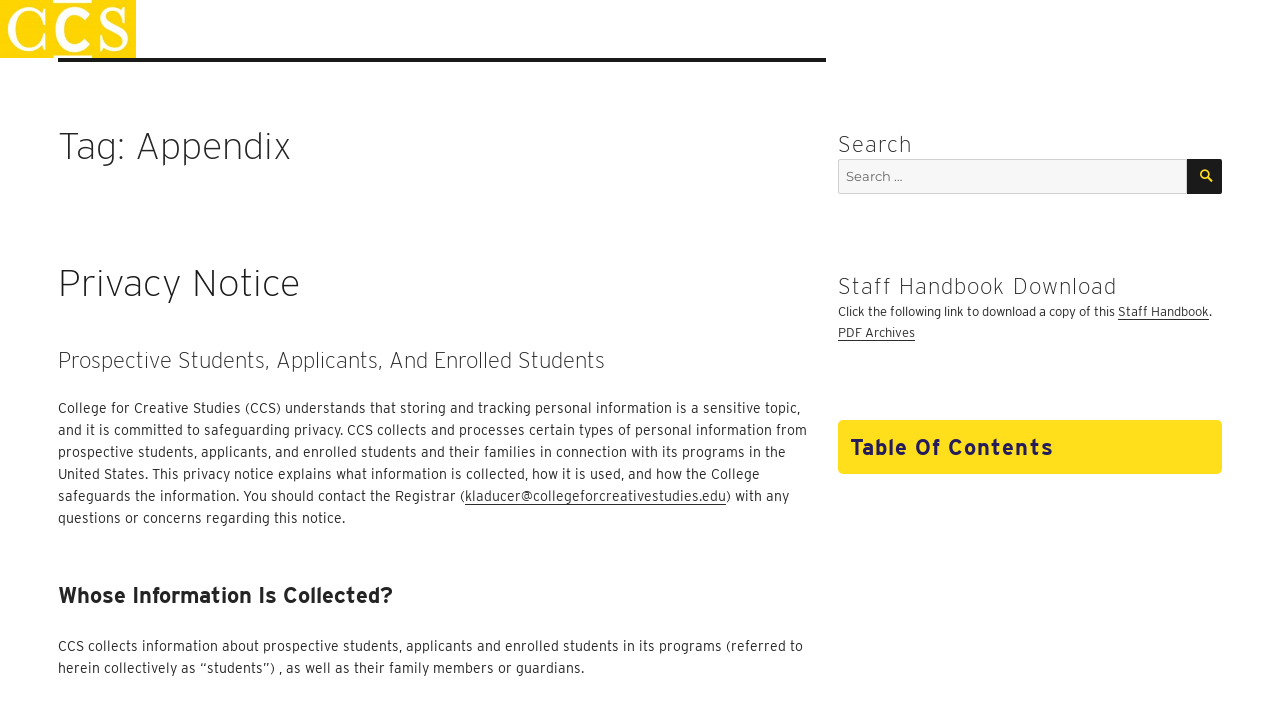

--- FILE ---
content_type: text/html; charset=UTF-8
request_url: https://campus.collegeforcreativestudies.edu/staff-handbook/tag/appendix/
body_size: 33719
content:
<!DOCTYPE html>
<html lang="en-US" class="no-js">
<head>
	<meta charset="UTF-8">
	<meta name="viewport" content="width=device-width, initial-scale=1">
	<link rel="profile" href="http://gmpg.org/xfn/11">
	<script src="https://use.typekit.net/vpc4fmp.js"></script>
	<script>try{Typekit.load({ async: true });}catch(e){}</script>
		<script>
(function(html){html.className = html.className.replace(/\bno-js\b/,'js')})(document.documentElement);
//# sourceURL=twentysixteen_javascript_detection
</script>
<title>Appendix &#8211; Staff Handbook</title>
<meta name='robots' content='max-image-preview:large' />
<link rel="alternate" type="application/rss+xml" title="Staff Handbook &raquo; Feed" href="https://campus.collegeforcreativestudies.edu/staff-handbook/feed/" />
<link rel="alternate" type="application/rss+xml" title="Staff Handbook &raquo; Comments Feed" href="https://campus.collegeforcreativestudies.edu/staff-handbook/comments/feed/" />
<link rel="alternate" type="application/rss+xml" title="Staff Handbook &raquo; Appendix Tag Feed" href="https://campus.collegeforcreativestudies.edu/staff-handbook/tag/appendix/feed/" />
<style id='wp-img-auto-sizes-contain-inline-css'>
img:is([sizes=auto i],[sizes^="auto," i]){contain-intrinsic-size:3000px 1500px}
/*# sourceURL=wp-img-auto-sizes-contain-inline-css */
</style>
<link rel='stylesheet' id='formidable-css' href='https://campus.collegeforcreativestudies.edu/staff-handbook/wp-admin/admin-ajax.php?action=frmpro_css&#038;ver=151857' media='all' />
<style id='wp-emoji-styles-inline-css'>

	img.wp-smiley, img.emoji {
		display: inline !important;
		border: none !important;
		box-shadow: none !important;
		height: 1em !important;
		width: 1em !important;
		margin: 0 0.07em !important;
		vertical-align: -0.1em !important;
		background: none !important;
		padding: 0 !important;
	}
/*# sourceURL=wp-emoji-styles-inline-css */
</style>
<style id='wp-block-library-inline-css'>
:root{--wp-block-synced-color:#7a00df;--wp-block-synced-color--rgb:122,0,223;--wp-bound-block-color:var(--wp-block-synced-color);--wp-editor-canvas-background:#ddd;--wp-admin-theme-color:#007cba;--wp-admin-theme-color--rgb:0,124,186;--wp-admin-theme-color-darker-10:#006ba1;--wp-admin-theme-color-darker-10--rgb:0,107,160.5;--wp-admin-theme-color-darker-20:#005a87;--wp-admin-theme-color-darker-20--rgb:0,90,135;--wp-admin-border-width-focus:2px}@media (min-resolution:192dpi){:root{--wp-admin-border-width-focus:1.5px}}.wp-element-button{cursor:pointer}:root .has-very-light-gray-background-color{background-color:#eee}:root .has-very-dark-gray-background-color{background-color:#313131}:root .has-very-light-gray-color{color:#eee}:root .has-very-dark-gray-color{color:#313131}:root .has-vivid-green-cyan-to-vivid-cyan-blue-gradient-background{background:linear-gradient(135deg,#00d084,#0693e3)}:root .has-purple-crush-gradient-background{background:linear-gradient(135deg,#34e2e4,#4721fb 50%,#ab1dfe)}:root .has-hazy-dawn-gradient-background{background:linear-gradient(135deg,#faaca8,#dad0ec)}:root .has-subdued-olive-gradient-background{background:linear-gradient(135deg,#fafae1,#67a671)}:root .has-atomic-cream-gradient-background{background:linear-gradient(135deg,#fdd79a,#004a59)}:root .has-nightshade-gradient-background{background:linear-gradient(135deg,#330968,#31cdcf)}:root .has-midnight-gradient-background{background:linear-gradient(135deg,#020381,#2874fc)}:root{--wp--preset--font-size--normal:16px;--wp--preset--font-size--huge:42px}.has-regular-font-size{font-size:1em}.has-larger-font-size{font-size:2.625em}.has-normal-font-size{font-size:var(--wp--preset--font-size--normal)}.has-huge-font-size{font-size:var(--wp--preset--font-size--huge)}.has-text-align-center{text-align:center}.has-text-align-left{text-align:left}.has-text-align-right{text-align:right}.has-fit-text{white-space:nowrap!important}#end-resizable-editor-section{display:none}.aligncenter{clear:both}.items-justified-left{justify-content:flex-start}.items-justified-center{justify-content:center}.items-justified-right{justify-content:flex-end}.items-justified-space-between{justify-content:space-between}.screen-reader-text{border:0;clip-path:inset(50%);height:1px;margin:-1px;overflow:hidden;padding:0;position:absolute;width:1px;word-wrap:normal!important}.screen-reader-text:focus{background-color:#ddd;clip-path:none;color:#444;display:block;font-size:1em;height:auto;left:5px;line-height:normal;padding:15px 23px 14px;text-decoration:none;top:5px;width:auto;z-index:100000}html :where(.has-border-color){border-style:solid}html :where([style*=border-top-color]){border-top-style:solid}html :where([style*=border-right-color]){border-right-style:solid}html :where([style*=border-bottom-color]){border-bottom-style:solid}html :where([style*=border-left-color]){border-left-style:solid}html :where([style*=border-width]){border-style:solid}html :where([style*=border-top-width]){border-top-style:solid}html :where([style*=border-right-width]){border-right-style:solid}html :where([style*=border-bottom-width]){border-bottom-style:solid}html :where([style*=border-left-width]){border-left-style:solid}html :where(img[class*=wp-image-]){height:auto;max-width:100%}:where(figure){margin:0 0 1em}html :where(.is-position-sticky){--wp-admin--admin-bar--position-offset:var(--wp-admin--admin-bar--height,0px)}@media screen and (max-width:600px){html :where(.is-position-sticky){--wp-admin--admin-bar--position-offset:0px}}

/*# sourceURL=wp-block-library-inline-css */
</style><style id='wp-block-heading-inline-css'>
h1:where(.wp-block-heading).has-background,h2:where(.wp-block-heading).has-background,h3:where(.wp-block-heading).has-background,h4:where(.wp-block-heading).has-background,h5:where(.wp-block-heading).has-background,h6:where(.wp-block-heading).has-background{padding:1.25em 2.375em}h1.has-text-align-left[style*=writing-mode]:where([style*=vertical-lr]),h1.has-text-align-right[style*=writing-mode]:where([style*=vertical-rl]),h2.has-text-align-left[style*=writing-mode]:where([style*=vertical-lr]),h2.has-text-align-right[style*=writing-mode]:where([style*=vertical-rl]),h3.has-text-align-left[style*=writing-mode]:where([style*=vertical-lr]),h3.has-text-align-right[style*=writing-mode]:where([style*=vertical-rl]),h4.has-text-align-left[style*=writing-mode]:where([style*=vertical-lr]),h4.has-text-align-right[style*=writing-mode]:where([style*=vertical-rl]),h5.has-text-align-left[style*=writing-mode]:where([style*=vertical-lr]),h5.has-text-align-right[style*=writing-mode]:where([style*=vertical-rl]),h6.has-text-align-left[style*=writing-mode]:where([style*=vertical-lr]),h6.has-text-align-right[style*=writing-mode]:where([style*=vertical-rl]){rotate:180deg}
/*# sourceURL=https://campus.collegeforcreativestudies.edu/staff-handbook/wp-includes/blocks/heading/style.min.css */
</style>
<style id='wp-block-list-inline-css'>
ol,ul{box-sizing:border-box}:root :where(.wp-block-list.has-background){padding:1.25em 2.375em}
/*# sourceURL=https://campus.collegeforcreativestudies.edu/staff-handbook/wp-includes/blocks/list/style.min.css */
</style>
<style id='wp-block-paragraph-inline-css'>
.is-small-text{font-size:.875em}.is-regular-text{font-size:1em}.is-large-text{font-size:2.25em}.is-larger-text{font-size:3em}.has-drop-cap:not(:focus):first-letter{float:left;font-size:8.4em;font-style:normal;font-weight:100;line-height:.68;margin:.05em .1em 0 0;text-transform:uppercase}body.rtl .has-drop-cap:not(:focus):first-letter{float:none;margin-left:.1em}p.has-drop-cap.has-background{overflow:hidden}:root :where(p.has-background){padding:1.25em 2.375em}:where(p.has-text-color:not(.has-link-color)) a{color:inherit}p.has-text-align-left[style*="writing-mode:vertical-lr"],p.has-text-align-right[style*="writing-mode:vertical-rl"]{rotate:180deg}
/*# sourceURL=https://campus.collegeforcreativestudies.edu/staff-handbook/wp-includes/blocks/paragraph/style.min.css */
</style>
<style id='global-styles-inline-css'>
:root{--wp--preset--aspect-ratio--square: 1;--wp--preset--aspect-ratio--4-3: 4/3;--wp--preset--aspect-ratio--3-4: 3/4;--wp--preset--aspect-ratio--3-2: 3/2;--wp--preset--aspect-ratio--2-3: 2/3;--wp--preset--aspect-ratio--16-9: 16/9;--wp--preset--aspect-ratio--9-16: 9/16;--wp--preset--color--black: #000000;--wp--preset--color--cyan-bluish-gray: #abb8c3;--wp--preset--color--white: #fff;--wp--preset--color--pale-pink: #f78da7;--wp--preset--color--vivid-red: #cf2e2e;--wp--preset--color--luminous-vivid-orange: #ff6900;--wp--preset--color--luminous-vivid-amber: #fcb900;--wp--preset--color--light-green-cyan: #7bdcb5;--wp--preset--color--vivid-green-cyan: #00d084;--wp--preset--color--pale-cyan-blue: #8ed1fc;--wp--preset--color--vivid-cyan-blue: #0693e3;--wp--preset--color--vivid-purple: #9b51e0;--wp--preset--color--dark-gray: #1a1a1a;--wp--preset--color--medium-gray: #686868;--wp--preset--color--light-gray: #e5e5e5;--wp--preset--color--blue-gray: #4d545c;--wp--preset--color--bright-blue: #007acc;--wp--preset--color--light-blue: #9adffd;--wp--preset--color--dark-brown: #402b30;--wp--preset--color--medium-brown: #774e24;--wp--preset--color--dark-red: #640c1f;--wp--preset--color--bright-red: #ff675f;--wp--preset--color--yellow: #ffef8e;--wp--preset--gradient--vivid-cyan-blue-to-vivid-purple: linear-gradient(135deg,rgb(6,147,227) 0%,rgb(155,81,224) 100%);--wp--preset--gradient--light-green-cyan-to-vivid-green-cyan: linear-gradient(135deg,rgb(122,220,180) 0%,rgb(0,208,130) 100%);--wp--preset--gradient--luminous-vivid-amber-to-luminous-vivid-orange: linear-gradient(135deg,rgb(252,185,0) 0%,rgb(255,105,0) 100%);--wp--preset--gradient--luminous-vivid-orange-to-vivid-red: linear-gradient(135deg,rgb(255,105,0) 0%,rgb(207,46,46) 100%);--wp--preset--gradient--very-light-gray-to-cyan-bluish-gray: linear-gradient(135deg,rgb(238,238,238) 0%,rgb(169,184,195) 100%);--wp--preset--gradient--cool-to-warm-spectrum: linear-gradient(135deg,rgb(74,234,220) 0%,rgb(151,120,209) 20%,rgb(207,42,186) 40%,rgb(238,44,130) 60%,rgb(251,105,98) 80%,rgb(254,248,76) 100%);--wp--preset--gradient--blush-light-purple: linear-gradient(135deg,rgb(255,206,236) 0%,rgb(152,150,240) 100%);--wp--preset--gradient--blush-bordeaux: linear-gradient(135deg,rgb(254,205,165) 0%,rgb(254,45,45) 50%,rgb(107,0,62) 100%);--wp--preset--gradient--luminous-dusk: linear-gradient(135deg,rgb(255,203,112) 0%,rgb(199,81,192) 50%,rgb(65,88,208) 100%);--wp--preset--gradient--pale-ocean: linear-gradient(135deg,rgb(255,245,203) 0%,rgb(182,227,212) 50%,rgb(51,167,181) 100%);--wp--preset--gradient--electric-grass: linear-gradient(135deg,rgb(202,248,128) 0%,rgb(113,206,126) 100%);--wp--preset--gradient--midnight: linear-gradient(135deg,rgb(2,3,129) 0%,rgb(40,116,252) 100%);--wp--preset--font-size--small: 13px;--wp--preset--font-size--medium: 20px;--wp--preset--font-size--large: 36px;--wp--preset--font-size--x-large: 42px;--wp--preset--spacing--20: 0.44rem;--wp--preset--spacing--30: 0.67rem;--wp--preset--spacing--40: 1rem;--wp--preset--spacing--50: 1.5rem;--wp--preset--spacing--60: 2.25rem;--wp--preset--spacing--70: 3.38rem;--wp--preset--spacing--80: 5.06rem;--wp--preset--shadow--natural: 6px 6px 9px rgba(0, 0, 0, 0.2);--wp--preset--shadow--deep: 12px 12px 50px rgba(0, 0, 0, 0.4);--wp--preset--shadow--sharp: 6px 6px 0px rgba(0, 0, 0, 0.2);--wp--preset--shadow--outlined: 6px 6px 0px -3px rgb(255, 255, 255), 6px 6px rgb(0, 0, 0);--wp--preset--shadow--crisp: 6px 6px 0px rgb(0, 0, 0);}:where(.is-layout-flex){gap: 0.5em;}:where(.is-layout-grid){gap: 0.5em;}body .is-layout-flex{display: flex;}.is-layout-flex{flex-wrap: wrap;align-items: center;}.is-layout-flex > :is(*, div){margin: 0;}body .is-layout-grid{display: grid;}.is-layout-grid > :is(*, div){margin: 0;}:where(.wp-block-columns.is-layout-flex){gap: 2em;}:where(.wp-block-columns.is-layout-grid){gap: 2em;}:where(.wp-block-post-template.is-layout-flex){gap: 1.25em;}:where(.wp-block-post-template.is-layout-grid){gap: 1.25em;}.has-black-color{color: var(--wp--preset--color--black) !important;}.has-cyan-bluish-gray-color{color: var(--wp--preset--color--cyan-bluish-gray) !important;}.has-white-color{color: var(--wp--preset--color--white) !important;}.has-pale-pink-color{color: var(--wp--preset--color--pale-pink) !important;}.has-vivid-red-color{color: var(--wp--preset--color--vivid-red) !important;}.has-luminous-vivid-orange-color{color: var(--wp--preset--color--luminous-vivid-orange) !important;}.has-luminous-vivid-amber-color{color: var(--wp--preset--color--luminous-vivid-amber) !important;}.has-light-green-cyan-color{color: var(--wp--preset--color--light-green-cyan) !important;}.has-vivid-green-cyan-color{color: var(--wp--preset--color--vivid-green-cyan) !important;}.has-pale-cyan-blue-color{color: var(--wp--preset--color--pale-cyan-blue) !important;}.has-vivid-cyan-blue-color{color: var(--wp--preset--color--vivid-cyan-blue) !important;}.has-vivid-purple-color{color: var(--wp--preset--color--vivid-purple) !important;}.has-black-background-color{background-color: var(--wp--preset--color--black) !important;}.has-cyan-bluish-gray-background-color{background-color: var(--wp--preset--color--cyan-bluish-gray) !important;}.has-white-background-color{background-color: var(--wp--preset--color--white) !important;}.has-pale-pink-background-color{background-color: var(--wp--preset--color--pale-pink) !important;}.has-vivid-red-background-color{background-color: var(--wp--preset--color--vivid-red) !important;}.has-luminous-vivid-orange-background-color{background-color: var(--wp--preset--color--luminous-vivid-orange) !important;}.has-luminous-vivid-amber-background-color{background-color: var(--wp--preset--color--luminous-vivid-amber) !important;}.has-light-green-cyan-background-color{background-color: var(--wp--preset--color--light-green-cyan) !important;}.has-vivid-green-cyan-background-color{background-color: var(--wp--preset--color--vivid-green-cyan) !important;}.has-pale-cyan-blue-background-color{background-color: var(--wp--preset--color--pale-cyan-blue) !important;}.has-vivid-cyan-blue-background-color{background-color: var(--wp--preset--color--vivid-cyan-blue) !important;}.has-vivid-purple-background-color{background-color: var(--wp--preset--color--vivid-purple) !important;}.has-black-border-color{border-color: var(--wp--preset--color--black) !important;}.has-cyan-bluish-gray-border-color{border-color: var(--wp--preset--color--cyan-bluish-gray) !important;}.has-white-border-color{border-color: var(--wp--preset--color--white) !important;}.has-pale-pink-border-color{border-color: var(--wp--preset--color--pale-pink) !important;}.has-vivid-red-border-color{border-color: var(--wp--preset--color--vivid-red) !important;}.has-luminous-vivid-orange-border-color{border-color: var(--wp--preset--color--luminous-vivid-orange) !important;}.has-luminous-vivid-amber-border-color{border-color: var(--wp--preset--color--luminous-vivid-amber) !important;}.has-light-green-cyan-border-color{border-color: var(--wp--preset--color--light-green-cyan) !important;}.has-vivid-green-cyan-border-color{border-color: var(--wp--preset--color--vivid-green-cyan) !important;}.has-pale-cyan-blue-border-color{border-color: var(--wp--preset--color--pale-cyan-blue) !important;}.has-vivid-cyan-blue-border-color{border-color: var(--wp--preset--color--vivid-cyan-blue) !important;}.has-vivid-purple-border-color{border-color: var(--wp--preset--color--vivid-purple) !important;}.has-vivid-cyan-blue-to-vivid-purple-gradient-background{background: var(--wp--preset--gradient--vivid-cyan-blue-to-vivid-purple) !important;}.has-light-green-cyan-to-vivid-green-cyan-gradient-background{background: var(--wp--preset--gradient--light-green-cyan-to-vivid-green-cyan) !important;}.has-luminous-vivid-amber-to-luminous-vivid-orange-gradient-background{background: var(--wp--preset--gradient--luminous-vivid-amber-to-luminous-vivid-orange) !important;}.has-luminous-vivid-orange-to-vivid-red-gradient-background{background: var(--wp--preset--gradient--luminous-vivid-orange-to-vivid-red) !important;}.has-very-light-gray-to-cyan-bluish-gray-gradient-background{background: var(--wp--preset--gradient--very-light-gray-to-cyan-bluish-gray) !important;}.has-cool-to-warm-spectrum-gradient-background{background: var(--wp--preset--gradient--cool-to-warm-spectrum) !important;}.has-blush-light-purple-gradient-background{background: var(--wp--preset--gradient--blush-light-purple) !important;}.has-blush-bordeaux-gradient-background{background: var(--wp--preset--gradient--blush-bordeaux) !important;}.has-luminous-dusk-gradient-background{background: var(--wp--preset--gradient--luminous-dusk) !important;}.has-pale-ocean-gradient-background{background: var(--wp--preset--gradient--pale-ocean) !important;}.has-electric-grass-gradient-background{background: var(--wp--preset--gradient--electric-grass) !important;}.has-midnight-gradient-background{background: var(--wp--preset--gradient--midnight) !important;}.has-small-font-size{font-size: var(--wp--preset--font-size--small) !important;}.has-medium-font-size{font-size: var(--wp--preset--font-size--medium) !important;}.has-large-font-size{font-size: var(--wp--preset--font-size--large) !important;}.has-x-large-font-size{font-size: var(--wp--preset--font-size--x-large) !important;}
/*# sourceURL=global-styles-inline-css */
</style>

<style id='classic-theme-styles-inline-css'>
/*! This file is auto-generated */
.wp-block-button__link{color:#fff;background-color:#32373c;border-radius:9999px;box-shadow:none;text-decoration:none;padding:calc(.667em + 2px) calc(1.333em + 2px);font-size:1.125em}.wp-block-file__button{background:#32373c;color:#fff;text-decoration:none}
/*# sourceURL=/wp-includes/css/classic-themes.min.css */
</style>
<link rel='stylesheet' id='ccs-sidebar-accordion-css-css' href='https://campus.collegeforcreativestudies.edu/staff-handbook/wp-content/plugins/ccs-sidebar-accordion/css/ccs-sidebar-accordion.css?ver=6.9' media='all' />
<link rel='stylesheet' id='table-sorter-custom-css-css' href='https://campus.collegeforcreativestudies.edu/staff-handbook/wp-content/plugins/table-sorter/wp-style.css?ver=6.9' media='all' />
<link rel='stylesheet' id='widgetopts-styles-css' href='https://campus.collegeforcreativestudies.edu/staff-handbook/wp-content/plugins/widget-options/assets/css/widget-options.css?ver=4.1.3' media='all' />
<link rel='stylesheet' id='ccs-child2016-css' href='https://campus.collegeforcreativestudies.edu/staff-handbook/wp-content/themes/twentysixteen/style.css?ver=6.9' media='all' />
<link rel='stylesheet' id='twentysixteen-fonts-css' href='https://campus.collegeforcreativestudies.edu/staff-handbook/wp-content/themes/twentysixteen/fonts/merriweather-plus-montserrat-plus-inconsolata.css?ver=20230328' media='all' />
<link rel='stylesheet' id='genericons-css' href='https://campus.collegeforcreativestudies.edu/staff-handbook/wp-content/themes/twentysixteen/genericons/genericons.css?ver=20251101' media='all' />
<link rel='stylesheet' id='twentysixteen-style-css' href='https://campus.collegeforcreativestudies.edu/staff-handbook/wp-content/themes/ccs-handbook2016/style.css?ver=20251202' media='all' />
<link rel='stylesheet' id='twentysixteen-block-style-css' href='https://campus.collegeforcreativestudies.edu/staff-handbook/wp-content/themes/twentysixteen/css/blocks.css?ver=20240817' media='all' />
<script src="https://campus.collegeforcreativestudies.edu/staff-handbook/wp-includes/js/jquery/jquery.min.js?ver=3.7.1" id="jquery-core-js"></script>
<script src="https://campus.collegeforcreativestudies.edu/staff-handbook/wp-includes/js/jquery/jquery-migrate.min.js?ver=3.4.1" id="jquery-migrate-js"></script>
<script src="https://campus.collegeforcreativestudies.edu/staff-handbook/wp-content/plugins/table-sorter/jquery.tablesorter.min.js?ver=6.9" id="table-sorter-js"></script>
<script src="https://campus.collegeforcreativestudies.edu/staff-handbook/wp-content/plugins/table-sorter/jquery.metadata.js?ver=2.2" id="table-sorter-metadata-js"></script>
<script src="https://campus.collegeforcreativestudies.edu/staff-handbook/wp-content/plugins/table-sorter/wp-script.js?ver=2.2" id="table-sorter-custom-js-js"></script>
<script id="twentysixteen-script-js-extra">
var screenReaderText = {"expand":"expand child menu","collapse":"collapse child menu"};
//# sourceURL=twentysixteen-script-js-extra
</script>
<script src="https://campus.collegeforcreativestudies.edu/staff-handbook/wp-content/themes/twentysixteen/js/functions.js?ver=20230629" id="twentysixteen-script-js" defer data-wp-strategy="defer"></script>
<link rel="https://api.w.org/" href="https://campus.collegeforcreativestudies.edu/staff-handbook/wp-json/" /><link rel="alternate" title="JSON" type="application/json" href="https://campus.collegeforcreativestudies.edu/staff-handbook/wp-json/wp/v2/tags/527" /><link rel="EditURI" type="application/rsd+xml" title="RSD" href="https://campus.collegeforcreativestudies.edu/staff-handbook/xmlrpc.php?rsd" />
<meta name="generator" content="WordPress 6.9" />
<script>document.documentElement.className += " js";</script>
		<style type="text/css" id="twentysixteen-header-css">
		.site-branding {
			margin: 0 auto 0 0;
		}

		.site-branding .site-title,
		.site-description {
			clip-path: inset(50%);
			position: absolute;
		}
		</style>
		<style type="text/css">.blue-message {
background: none repeat scroll 0 0 #3399ff;
color: #ffffff;
text-shadow: none;
font-size: 14px;
line-height: 24px;
padding: 10px;
}.green-message {
background: none repeat scroll 0 0 #8cc14c;
color: #ffffff;
text-shadow: none;
font-size: 14px;
line-height: 24px;
padding: 10px;
}.orange-message {
background: none repeat scroll 0 0 #faa732;
color: #ffffff;
text-shadow: none;
font-size: 14px;
line-height: 24px;
padding: 10px;
}.red-message {
background: none repeat scroll 0 0 #da4d31;
color: #ffffff;
text-shadow: none;
font-size: 14px;
line-height: 24px;
padding: 10px;
}.grey-message {
background: none repeat scroll 0 0 #53555c;
color: #ffffff;
text-shadow: none;
font-size: 14px;
line-height: 24px;
padding: 10px;
}.left-block {
background: none repeat scroll 0 0px, radial-gradient(ellipse at center center, #ffffff 0%, #f2f2f2 100%) repeat scroll 0 0 rgba(0, 0, 0, 0);
color: #8b8e97;
padding: 10px;
margin: 10px;
float: left;
}.right-block {
background: none repeat scroll 0 0px, radial-gradient(ellipse at center center, #ffffff 0%, #f2f2f2 100%) repeat scroll 0 0 rgba(0, 0, 0, 0);
color: #8b8e97;
padding: 10px;
margin: 10px;
float: right;
}.blockquotes {
background: none;
border-left: 5px solid #f1f1f1;
color: #8B8E97;
font-size: 14px;
font-style: italic;
line-height: 22px;
padding-left: 15px;
padding: 10px;
width: 60%;
float: left;
}</style><link rel="icon" href="https://campus.collegeforcreativestudies.edu/staff-handbook/wp-content/uploads/sites/11/2021/08/cropped-ccs_black-32x32.png" sizes="32x32" />
<link rel="icon" href="https://campus.collegeforcreativestudies.edu/staff-handbook/wp-content/uploads/sites/11/2021/08/cropped-ccs_black-192x192.png" sizes="192x192" />
<link rel="apple-touch-icon" href="https://campus.collegeforcreativestudies.edu/staff-handbook/wp-content/uploads/sites/11/2021/08/cropped-ccs_black-180x180.png" />
<meta name="msapplication-TileImage" content="https://campus.collegeforcreativestudies.edu/staff-handbook/wp-content/uploads/sites/11/2021/08/cropped-ccs_black-270x270.png" />
</head>

<body class="archive tag tag-appendix tag-527 wp-custom-logo wp-embed-responsive wp-theme-twentysixteen wp-child-theme-ccs-handbook2016 group-blog hfeed">
	<!-- Global site tag (gtag.js) - Google Analytics -->
<!-- script async src="https://www.googletagmanager.com/gtag/js?id=UA-2357339-15"></script -->
<script>
  window.dataLayer = window.dataLayer || [];
  function gtag(){dataLayer.push(arguments);}
  gtag('js', new Date());

  gtag('config', 'UA-2357339-15');
</script>
  <a class="skip-link screen-reader-text" href="#content">Skip to content</a>

  <header id="masthead" class="site-header" role="banner">
    <div class="site-header-main">
      <div class="site-branding">
                  <p class="site-title"><a href="https://campus.collegeforcreativestudies.edu/staff-handbook/" rel="home">Staff Handbook</a></p>
                  <p class="site-description">College for Creative Studies</p>
        
      </div><!-- .site-branding -->
			<div class="site-logo">
				<a href="https://campus.collegeforcreativestudies.edu/staff-handbook/" class="custom-logo-link" rel="home"><img width="240" height="102" src="https://campus.collegeforcreativestudies.edu/staff-handbook/wp-content/uploads/sites/11/2019/04/cropped-CCS_logo.jpg" class="custom-logo" alt="College for Creative Studies" decoding="async" /></a>			</div>

          </div><!-- .site-header-main -->
					</header><!-- .site-header -->
    <div id="page" class="site">
    	<div class="site-inner">
		<div id="content" class="site-content">

	<div id="primary" class="content-area">
		<main id="main" class="site-main">

		
			<header class="page-header">
				<h1 class="page-title">Tag: <span>Appendix</span></h1>			</header><!-- .page-header -->

			
<article id="post-1267" class="post-1267 post type-post status-publish format-standard hentry category-administrative-finance category-financial category-student-services tag-administrative-policies-and-procedures tag-appendix tag-policies-and-procedures">
	<header class="entry-header">
		
		<h2 class="entry-title"><a href="https://campus.collegeforcreativestudies.edu/staff-handbook/privacy-notice/" rel="bookmark">Privacy Notice</a></h2>	</header><!-- .entry-header -->

	
	
	<div class="entry-content">
		
<h2 class="ccs-policy-subheading wp-block-heading">Prospective Students, Applicants, and Enrolled Students</h2>



<p>College for Creative Studies (CCS) understands that storing and tracking personal information is a sensitive topic, and it is committed to safeguarding privacy. CCS collects and processes certain types of personal information from prospective students, applicants, and enrolled students and their families in connection with its programs in the United States. This privacy notice explains what information is collected, how it is used, and how the College safeguards the information. You should contact the Registrar (<a href="mailto:kladucer@collegeforcreativestudies.edu">kladucer@collegeforcreativestudies.edu</a>) with any questions or concerns regarding this notice.</p>



<h3 class="wp-block-heading"><b>Whose Information Is Collected?</b></h3>



<p>CCS collects information about prospective students, applicants and enrolled students in its programs (referred to herein collectively as “students”) , as well as their family members or guardians.</p>



<h3 class="wp-block-heading"><b>What Information Is Collected?</b></h3>



<h4 class="wp-block-heading">CCS collects:</h4>



<ul class="wp-block-list"><li>Contact information for students and their family members or guardians, including names, titles, telephone numbers, email, and home addresses;</li><li>Demographic information for students, including race, ethnicity, date of birth, citizenship status, birthplace, veteran status, information about <g>family</g>, marital status, and gender;</li><li>Academic information for students, including information about school or college, grades, transcripts, coursework, study abroad, contacts with Blackboard per course enrolled, and judicial sanctions;</li><li>Information and recommendations from faculty or advisors concerning students’ performance and suitability for a particular program;</li><li>Information about students’ abilities and interests, including information used for housing and roommate placements and for identifying potential internship and other experiences and opportunities; this may include language ability, interests, skills, preferred work environment, strengths and weaknesses, prior employment experience, and the like;</li><li>Financial information of students and their families for students who seek a grant, loan or scholarship to help pay for the program, including social security numbers;</li><li>Information about students’ individual health conditions or needs, including physical or mental health conditions, treatment or prescriptions, allergies, limitations or necessary accommodations, dietary restrictions, and the like;</li><li>Information about students’ disciplinary history at secondary school or a previous institution of higher education or at the College, including any actual or potential violation of the <a href="https://campus.collegeforcreativestudies.edu/policy/code-of-student-conduct/">Code of Student Conduct</a> by a matriculated student or directed towards such matriculated student. Those types of incidents may require the College to collect sensitive information about the student, including about sexual orientation or sexual activities, use of drugs or alcohol, or religious or philosophical beliefs or issues.</li><li>Via FAFSA, information about students’ income, assets, household size, citizenship information, limited information about drug related convictions, and confirmation of selective service registration;</li><li>Information about students’ career interests;</li><li>Information about students’ post-graduation career choices, address, email address, employment, and educational pursuits;</li><li>Information about students’ eligibility for federal loans, past and current;</li><li>Information about students’ participation in student government or official student organizations;</li><li>When students and their families make payments to the university, payment information;</li><li>For applicants to graduate programs, criminal history <g>and</g> information about past military service.</li><li>For international students, travel documents, including passport and visa information, and the like; and</li><li>For students taking online courses, IP addresses. </li></ul>



<h3 class="wp-block-heading"><b>Why Is Personal Information Collected?</b></h3>



<p>CCS is an institution of higher education that provides a variety of programming for students. To provide a meaningful, engaging and safe experience, CCS must collect personal information about students in its programs to permit the College to develop and administer academic programs, facilitate internships and other experiences, identify and provide housing arrangements, help students budget and pay for the programs, assess and provide any necessary accommodations for academic or living conditions, and to help students ensure a healthy and safe experience.</p>



<p>It is necessary for CCS to collect each piece of personal information identified above to perform the contract to provide and support CCS’ programs. Students cannot be admitted into CCS without providing contact information, academic information described above, and the College cannot assess whether to award a grant or scholarship without the financial information described above. It is highly unlikely that the College can place students in an internship program without the information about abilities and interests described below. Students may decline to provide information about health conditions or any need for accommodations, but in that event the College will not be able to make accommodations and may require students to sign a waiver regarding health issues. Students enrolled in CCS programs are bound to follow the College’s <a href="https://campus.collegeforcreativestudies.edu/policy/code-of-student-conduct/">Code of Student Conduct</a> and the College’s <a href="https://campus.collegeforcreativestudies.edu/policy/policy-on-sexual-misconduct-title-ix/">Sexual Misconduct Policy</a>. The College will investigate and document all allegations of violations of those policies.</p>



<h3 class="wp-block-heading"><b>How Is Information Collected?</b></h3>



<p>Information is collected through a variety of sources, including:</p>



<ul class="wp-block-list"><li> Student-provided information through CCS online applications or request for information form, or in response to questions posed by CCS staff;</li><li>Information from a student’s secondary school or previous institution of higher education;</li><li>College Board, ACT, Educational Testing Service, International English Language Testing System, and other similar third parties, which provide information to CCS and other colleges and universities at the student’s request;</li><li>U.S. Department of Education, U.S. Department of Veteran’s Affairs and other government agencies; and</li><li>Existing CCS student educational records. </li></ul>



<h3 class="wp-block-heading"><b>How is Collected Information Used? </b></h3>



<p>Collected information is used only for purposes of CCS operating its programs, including facilitating the educational experience and safety of students in the programs.</p>



<h3 class="wp-block-heading"><b>Who has Access to Collected Information?</b></h3>



<ul class="wp-block-list"><li> CCS faculty and staff;</li><li>Third-parties who provide services to CCS or to students, pursuant to a contract with CCS;</li><li>Federal, state and local government agencies, as required by applicable law;</li><li>If a student will participate in an internship facilitated by CCS, the internship providers, as applicable; and</li><li>Certain kinds of information may be disclosed to third parties or made available publicly pursuant to the Family Educational Rights and Privacy Act. </li></ul>



<h3 class="wp-block-heading"><b>How is Information Stored and Secured?</b></h3>



<p>CCS uses College-managed, secure information technology systems to store electronic personal information, including systems that permit creating shared spaces that are accessible by CCS faculty and staff. CCS employs appropriate administrative, technical and physical security measures to protect paper or other physical records that contain personal information, including locked offices and file cabinets. CCS uses encrypted SecureMail for Restricted Use information that is subject to the College’s Data Protection Standards.</p>



<h3 class="wp-block-heading"><b>How Long Is Information Saved?</b></h3>



<p>CCS maintains records as specified in its <a href="https://campus.collegeforcreativestudies.edu/policy/record-retention-policy/">Record Retention Policy</a>.</p>



<h3 class="wp-block-heading"><b>Correcting Information</b></h3>



<p>Students who are or have been in attendance at CCS may request changes to their educational records or restrict the information disclosed as directory information as provided by the Family Educational Rights and Privacy Act.</p>



<h3 class="wp-block-heading"><b>Other Rights</b></h3>



<p>Under the EU’s General Data Protection Regulation (GDPR), you may have the right to access personal data that we store and process about you, and to request correction of that information if it is inaccurate. If the GDPR applies, you may also have the right to request deletion of certain personal data; ask that we restrict our use of the data; or object to automated decision-making using your data. Access includes, where applicable, the ability to download your personal data in a commonly-used format.</p>



<p>Please note we may not be able to grant your request in all circumstances, including when it would adversely affect the rights and freedoms of others.</p>



<h2 class="wp-block-heading"><b>Concerns?</b></h2>



<p>If you have questions or concerns about the use of your personal data please contact the CCS Registrar at <a href="mailto:kladucer@collegeforcreativestudies.edu">kladucer@collegeforcreativestudies.edu</a> or contact the Academic Advising and Registration Office at 201 E. Kirby, Detroit, MI 48202.</p>



<h3 class="wp-block-heading"><b>Updates to this Notice</b></h3>



<p>The College may change this Privacy Notice from time to time. If the College makes any significant changes in the way it treats your personal information, the updated notice will be posted on the College’s website through the Policy Database.</p>
	</div><!-- .entry-content -->

	<footer class="entry-footer">
		<span class="byline"><span class="screen-reader-text">Author </span><span class="author vcard"><a class="url fn n" href="https://campus.collegeforcreativestudies.edu/staff-handbook/author/julieh/">Julie Hingelberg</a></span></span><span class="posted-on"><span class="screen-reader-text">Posted on </span><a href="https://campus.collegeforcreativestudies.edu/staff-handbook/privacy-notice/" rel="bookmark"><time class="entry-date published" datetime="2019-06-22T18:41:51-04:00">June 22, 2019</time><time class="updated" datetime="2022-09-16T13:28:27-04:00">September 16, 2022</time></a></span><span class="cat-links"><span class="screen-reader-text">Categories </span><a href="https://campus.collegeforcreativestudies.edu/staff-handbook/category/administrative-finance/" rel="category tag">Administrative and Finance</a>, <a href="https://campus.collegeforcreativestudies.edu/staff-handbook/category/financial/" rel="category tag">Financial</a>, <a href="https://campus.collegeforcreativestudies.edu/staff-handbook/category/student-services/" rel="category tag">Student Services</a></span><span class="tags-links"><span class="screen-reader-text">Tags </span><a href="https://campus.collegeforcreativestudies.edu/staff-handbook/tag/administrative-policies-and-procedures/" rel="tag">Administrative Policies and Procedures</a>, <a href="https://campus.collegeforcreativestudies.edu/staff-handbook/tag/appendix/" rel="tag">Appendix</a>, <a href="https://campus.collegeforcreativestudies.edu/staff-handbook/tag/policies-and-procedures/" rel="tag">Policies and Procedures</a></span>			</footer><!-- .entry-footer -->
</article><!-- #post-1267 -->

<article id="post-899" class="post-899 post type-post status-publish format-standard hentry category-appendix category-employment-policies-procedures category-human-resources category-policies-procedures category-student-services tag-appendix tag-employment-policies-and-procedures tag-policies-and-procedures">
	<header class="entry-header">
		
		<h2 class="entry-title"><a href="https://campus.collegeforcreativestudies.edu/staff-handbook/alcohol-and-other-drug-policy-for-students-faculty-and-staff/" rel="bookmark">Alcohol and Other Drug Policy for Students, Faculty and Staff</a></h2>	</header><!-- .entry-header -->

	
	
	<div class="entry-content">
		
<p>Updated July 2023</p>



<h2 class="wp-block-heading"><strong>Introduction</strong></h2>



<p>The College for Creative Studies is committed to providing a safe, healthy learning community for all its members. The College recognizes that the improper and excessive use of alcohol and other drugs may interfere with the College&#8217;s mission by negatively affecting the health and safety of students, faculty and staff. Due to the harm caused by excessive and illegal use of alcohol and other drugs, the College has a vested interest in establishing polices to prohibit unlawful behavior and sanctions to address policy violations by members of the CCS community.</p>



<p>Under the <strong>Drug-Free Workplace Act</strong> and the <strong>Drug-Free Schools and Communities Act</strong>, the College is required to have an alcohol and other drug policy and must distribute this policy annually to all employees and students. This Policy must outline the College&#8217;s prevention, education and intervention efforts, and consequences that may be applied by both the College and external authorities for policy violations. The law also requires that individuals be notified of possible health risks associated with the use and abuse of alcohol and other drugs, and sources of assistance for problems that may arise as a result of use.</p>



<h2 class="wp-block-heading"><strong>Scope</strong></h2>



<p>This policy applies to all faculty and staff, as well as students enrolled in credit bearing and non-credit bearing courses at CCS, including any and all programs located off site. Guests, on campus or at College events, who are violating a College policy, may be asked to leave campus/the event and their CCS host will be held responsible for their guest’s actions.</p>



<p>Students visiting other countries to attend academic programs are reminded that they may be subject to arrest and legal sanctions for alcohol and drug offenses under the laws and regulations of that particular country or institution in addition to the judicial process of the College.</p>



<h2 class="wp-block-heading"><strong>Definitions</strong></h2>



<p>The following terms are defined for the purposes of this policy and are important for purposes of expressing the College’s policy on a drug and alcohol-free environment:</p>



<p><strong><em>College</em></strong> refers to the College for Creative Studies.</p>



<p><strong><em>College activities</em></strong> include programs affiliated with the College, including study-abroad programs, and any on-campus or off-campus event or function conducted, approved, sponsored or funded, in whole or in part, by the College or any officially recognized student organization.</p>



<p><strong><em>College premises</em></strong> includes all buildings and land owned, leased, or used by the College (including adjacent streets and sidewalks), and motor vehicles operated by employees, including personal motor vehicles, when used in connection with work performed for or on behalf of the College.</p>



<p><strong><em>Controlled Substance</em></strong> means a controlled substance in schedules I through V of section 202 of the Controlled Substances Act (21 U.S.C. 812), as further defined by regulations at 21 CFR 1300.11 through 1300.15.</p>



<p><strong><em>Contract</em></strong> means a legal instrument reflecting a relationship between the federal government and a recipient whenever the principal purpose of the instrument is the acquisition by purchase, lease, or barter, of property or services for the direct benefit or use of the federal government; or whenever an executive agency determines in a specific instance that the use of a type of procurement contract is appropriate.</p>



<p><strong><em>Conviction</em></strong> means finding of guilt (including a plea of nolo contendere) or imposition of sentence, or both, by any judicial body charged with the responsibility to determine violations of the federal or state criminal drug statutes.</p>



<p><strong><em>Criminal drug statute</em></strong> means a federal or non-federal criminal statute involving the manufacture, sale, distribution, dispensation, use, or possession of any controlled substance.</p>



<p><strong><em>Drug</em></strong> For the purpose of this Policy, the term “drug” includes:</p>



<ul class="wp-block-list">
<li>controlled substances, as defined in 21 USC 812, which cannot be legally obtained</li>



<li>legally obtainable controlled substances which were not legally obtained, including:</li>
</ul>



<ul class="wp-block-list">
<li>Prescribed drugs when prescription is no longer valid (e.g. use of medication after a course of treatment is completed);</li>



<li>Prescribed drugs used contrary to the prescription;</li>



<li>Prescribed drugs issued to another person.</li>
</ul>



<p><br><strong><em>Federal agency or agency</em></strong> means any United States executive department, military department, government corporation, government-controlled corporation, or any other establishment in the executive branch, or any independent regulatory agency.</p>



<p><strong><em>Guest</em></strong> means a person who is not a direct member of the College community, such as a student or employee.</p>



<p><strong><em>Host</em></strong> means the person who is responsible for a guest being on campus or at a College event.</p>



<p><strong><em>Illicit drug use</em></strong> means the use, manufacture, sale, distribution, dispensation, or possession of illegal drugs.</p>



<p><strong><em>Over the Counter Substances</em></strong> means items that are available for purchase from retailers that do not need a prescription.</p>



<p><strong><em>Prescribed Drug</em></strong> means any substance prescribed for use by a licensed medical practitioner.</p>



<p><strong><em>Student</em></strong> means an individual registered or enrolled for a credit or non-credit course or program offered by the College.</p>



<h2 class="wp-block-heading"><strong>CCS Alcohol and Drugs Policy</strong></h2>



<p>All members of the CCS community also are governed by laws, regulations and ordinances established by the state and local municipalities and will be held accountable by law enforcement representatives of those entities for any illegal activity. It is the responsibility of all campus members to be aware of these laws.</p>



<h3 class="wp-block-heading"><strong>Alcohol</strong></h3>



<p>Employees, students, and campus guests, regardless of age, are expected to refrain from the possession, consumption or transportation of alcoholic beverages while on any part of the campus or at College-sponsored/supported events, while driving a College vehicle or while otherwise engaged in College business. Possession of an empty container of an alcoholic beverage will be dealt with as though the individual responsible for the empty container consumed the contents.</p>



<p>The only exception to this Policy is that individuals of legal age may consume alcohol on College property in a manner consistent with College policy and State of Michigan law within the approved designated area of events coordinated by the President of the College. To request an exception to this Policy for events not coordinated by the President, approval must be obtained from the employee’s Vice President or Dean with final approval given by the President of the College using the Request for Approval to Serve Alcohol at a CCS Sponsored Event form (see link at the end of this paragraph). For all College related events involving alcohol, a licensed, third-party bartender must be present to serve the alcohol and the bartender must refrain from using a tip jar.</p>



<p><a href="https://campus.collegeforcreativestudies.edu/policy/wp-content/uploads/sites/7/CCS-Request-Approval-to-Serve-Alcohol-Revised-Feb-2020.pdf">CCS Request Approval to Serve Alcohol – Revised Feb 2020</a></p>



<h3 class="wp-block-heading"><strong>Drug/Controlled Substance</strong></h3>



<p>Students, CCS employees and guests are prohibited from using, possessing, transferring or selling any illegal drug, controlled substance, or related paraphernalia, including hookahs, while on any part of the campus or at College sponsored/supported events.</p>



<p>Any person taking prescription drugs or over-the-counter medication is personally responsible for ensuring that while taking such drugs or medications, he or she is not a safety risk to themselves and others while on College property, while driving a College or privately owned vehicle, or while otherwise engaged in College business. It is illegal to misuse prescription medication, i.e. continue to use medication when the prescription is no longer valid, use prescribed drugs contrary to the prescription, and give or sell prescribed drugs to another person. Misusing prescription drugs can result in conviction with jail time.</p>



<h2 class="wp-block-heading"><strong>CCS Alcohol and Other Drug Prevention Strategies&nbsp; </strong></h2>



<p>The College uses the following strategies to provide a positive influence on the campus culture regarding alcohol and</p>



<p>drug abuse:</p>



<ul class="wp-block-list">
<li>Students, employees and campus guests, regardless of age, are expected to refrain from the possession, consumption or transportation of alcoholic beverages on campus. (see details and exceptions described in the above section)</li>



<li>Alcohol and drug awareness education is provided to all new students during New Student Orientation</li>



<li>Providing education and awareness activities</li>



<li>All student social, extracurricular, and public service options are substance-free</li>



<li>Prohibiting the marketing and promotion of alcohol and other drugs</li>



<li>Developing and enforcing campus policies and enforce laws to address high-risk and illegal alcohol and other drug use</li>



<li>Providing early intervention and referral for treatment</li>
</ul>



<h2 class="wp-block-heading"><strong>Health Risks</strong></h2>



<p>The use or abuse of alcohol and other drugs increases the risk for a number of health-related and other medical, behavioral and social problems. Below is a general description of the health risks associated with drug use.</p>



<p><strong>ALCOHOL</strong>: Can cause short-term effects such as loss of concentration and judgment; slowed reflexes; disorientation leading to higher risk of accidents and problem behavior; long-term effects include risk of liver and heart damage, malnutrition, cancer and other illnesses; can be highly addictive to some persons.</p>



<p><strong>AMPHETAMINES</strong>: Can cause short-term effects such as rushed, careless behavior and pushing beyond your physical capacity, leading to exhaustion; tolerance increases rapidly; long-term effects include physical and psychological dependence and withdrawal can result in depression and suicide; continued high doses can cause heart problems, infections, malnutrition and death.</p>



<p><strong>CANNABIS</strong>: Can cause short-term effects such as slow reflexes; increase in forgetfulness; alters judgment of space and distance; aggravate pre-existing heart and/or mental health problems; long-term health effects include permanent damage to lungs, reproductive organs and brain function; can interfere with physical, psychological, social development of young users.</p>



<p><strong>COCAINE</strong>: (crack) Can cause short-term effects such as impaired judgment; increased breathing, heart rate, heart palpitations; anxiety, restlessness, hostility, paranoia, confusion; long-term effects may include damage to respiratory and immune systems; malnutrition, seizures and loss of brain function; highly addictive.</p>



<p><strong>DESIGNER DRUGS/SYNTHETIC CANNABINOIDS</strong>: (bath salts, K2, spice) Can cause short-term effects such as elevated heart rate, blood pressure and chest pain; hallucinations, seizures, violent behavior and paranoia; may lead to lack of appetite, vomiting and tremor; long-term use may result in kidney/liver failure, increased risk of suicide and death.</p>



<p><strong>HALLUCINOGENS</strong>: (PCP, LSD, ecstasy, dextromethorphan) Can cause extreme distortions of what is seen and heard; induces sudden changes in behavior, loss of concentration and memory; increases risk of birth defects in user&#8217;s children; overdose can cause psychosis, convulsions, coma and death. Frequent and long-term use can cause permanent loss of mental function.</p>



<p><strong>INHALANTS</strong>: (nitrous oxide, amyl nitrite, butyl nitrite, chlorohydrocarbons, hydrocarbons) Can cause short-term effects such as nausea, dizziness, fatigue, slurred speech, hallucinations or delusions; may lead to rapid and irregular heart rhythms, heart failure and death; long-term use may result in loss of feeling, hearing and vision; can result in permanent damage to the brain, heart, lungs, liver and kidneys.</p>



<p><strong>OPIATES/NARCOTICS</strong>: (heroin, morphine, opium, codeine, oxycodone, china white) Can cause physical and psychological dependence; overdose can cause coma, convulsions, respiratory arrest and death; long-term use leads to malnutrition, infection and hepatitis; sharing needles is a leading cause of the spread of HIV and hepatitis; highly addictive, tolerance increases rapidly.</p>



<p><strong>SEDATIVES</strong>: Can cause reduced reaction time and confusion; overdose can cause coma, respiratory arrest, convulsions and death; withdrawal can be dangerous; in combination with other controlled substances can quickly cause coma and death; long-term use can produce physical and psychological dependence; tolerance can increase rapidly.</p>



<p><strong>TOBACCO</strong>: (cigarettes, cigars, chewing tobacco) Can cause diseases of the cardiovascular system, in particular smoking being a major risk factor for a myocardial infarction (heart attack), diseases of the respiratory tract such as Chronic Obstructive Pulmonary Disease (COPD) and emphysema, and cancer, particularly lung cancer and cancers of the larynx and mouth; nicotine is highly addictive.</p>



<p>For an extensive list of health-related risks please visit The National Institute on Drug Abuse: <a href="http://www.drugabuse.gov/%0d">http://www.drugabuse.gov/</a></p>



<h2 class="wp-block-heading"><strong>Counseling and Treatment Programs</strong></h2>



<h3 class="wp-block-heading"><strong>Students</strong></h3>



<p>All students are encouraged to seek help early if they feel they have a problem with drugs and/or alcohol, and to learn how to assist others with substance abuse problems. With early assistance it is less likely that serious consequences will result from an alcohol or drug problem.</p>



<p>The College offers the following alcohol and drug abuse services:</p>



<h4 class="wp-block-heading"><strong>Information and Referral</strong></h4>



<p>All students are eligible to consult with the professional staff of the Wellness Center; personal counselors and/or health care professional, regarding the availability of drug abuse assistance programs. Drug and alcohol abuse counseling and rehabilitation program referrals are made to mutual help organizations, private hospitals, public treatment programs, and private drug treatment practitioners.</p>



<h4 class="wp-block-heading"><strong>Individual Counseling</strong></h4>



<p>Individuals are seen on a short-term basis for assistance with drug-related problems. However, it is likely that students will be referred out for alcohol and drug dependence. This service is available to students at no charge.</p>



<h4 class="wp-block-heading"><strong>Contact Information</strong></h4>



<p>Personal Counseling – <a href="tel:13136647852">313-664-7852</a> or <a href="tel:13136647838">313-664-7838</a><br>College Nurse – <a href="tel:13136647982">313-664-7982</a></p>



<h3 class="wp-block-heading"><strong>Employees</strong></h3>



<p>Alcohol and drug abuse rehabilitation and assistance programs are available through the College’s health benefit program and Ulliance (employee assistance program) with both in-patient and out-patient programs. Employees with alcohol or drug abuse problems are strongly encouraged to participate in these programs. Employees may contact the Office of Human Resources to seek counseling assistance and/or referral to an appropriate outside agency. All communications between employees and CCS or outside agencies are strictly confidential.</p>



<h4 class="wp-block-heading"><strong>Contact Information</strong></h4>



<p>Human Resources – <a href="tel:13136647652">313-664-7652</a><br>Ulliance (Employee Assistance Program) – <a href="tel:18883336269">888-333-6269</a><br>Blue Cross Blue Shield of Michigan – <a href="tel:18006372227">800-637-2227</a><br>Blue Care Network – <a href="tel:18006626667">800-662-6667</a></p>



<h4 class="wp-block-heading"><strong>Community Resources</strong></h4>



<p>Narcotics Anonymous &#8211; <a href="http://www.na.org/">http://www.na.org/<br></a>Alcoholics Anonymous &#8211; <a href="http://www.aa.org/">http://www.aa.org/</a><br>Al-anon &#8211; <a href="http://www.al-anon.alateen.org/">http://www.al-anon.alateen.org/</a></p>



<p>For friends, relatives and domestic partners who are coping with a loved one&#8217;s alcohol or drug use.</p>



<p>Free Rehab Centers – Detroit &#8211; <a href="https://www.freerehabcenters.org/city/mi-detroit">https://www.freerehabcenters.org/city/mi-detroit</a></p>



<h2 class="wp-block-heading"><strong>CCS Sanctions</strong></h2>



<p>The use or abuse of alcohol and other drugs also increases the risks for behavioral and social problems such as negative effects on academic work performance; conflicts with co-workers, classmates, family, friends and others; conduct problems resulting in disciplinary action, including loss of employment or dismissal from an academic program; and legal problems resulting in ticketing, fines and imprisonment.</p>



<h3 class="wp-block-heading"><strong>Students</strong></h3>



<p>When a student is found responsible for violating the CCS Alcohol and Other Drug Policy, their case will be evaluated and an appropriate sanction will be implemented.</p>



<p>The sanctions described are minimum sanctions and do not limit the disciplinary power of the College in any matter involving Code of Conduct violations.</p>



<p>A <strong>Warning</strong> is a written notification that a particular action is not acceptable.</p>



<p><strong>Disciplinary Probation</strong> is a formal written notice that a student is in poor judicial standing with the College.</p>



<p><strong>Loss of College Housing Eligibility</strong> (if applicable) is the termination of a student&#8217;s admissibility to live in College housing.</p>



<p><strong>Suspension</strong> is the termination of an individual&#8217;s status as a student, with the loss of all rights and privileges, for a specific time period.</p>



<p><strong>Dismissal</strong> is the permanent termination of an individual&#8217;s status as a student, with the loss of all rights and privileges.</p>



<p><strong>Community Service Hours</strong> is a required number of hours to be worked in unpaid College or public service within a specific period of time.</p>



<p><strong>Educational Project</strong> is a project that is focused on educating the student about a particular issue.</p>



<h3 class="wp-block-heading"><strong>Employees</strong></h3>



<p>CCS will take appropriate action, up to and including immediate termination, with employees in violation of this policy. Employees are notified that action under this policy may include requiring successful participation in an alcohol or drug rehabilitation or assistance program as a condition of continued employment.</p>



<h2 class="wp-block-heading"><strong>External Sanctions</strong></h2>



<h3 class="wp-block-heading"><strong>Federal Law</strong></h3>



<p>Violations of laws and ordinances may result in misdemeanor or felony convictions accompanied by the imposition of legal sanctions, which include, but are not limited to, the following:</p>



<ul class="wp-block-list">
<li>Fines as determined under local, state, or federal laws;</li>



<li>Imprisonment, including up to life imprisonment, for possession or trafficking in drugs such as heroin, cocaine, marijuana and prescription drugs;</li>



<li>Forfeiture of personal and real property;</li>



<li>Denial of federal benefits such as grants, contracts and student loans;</li>



<li>Loss of driving privileges;</li>



<li>Required attendance at substance abuse education or treatment programs.</li>
</ul>



<p>A full description of federal sanctions for drug felonies can be found at: <a href="https://www.dea.gov/drug-information/drug-policy">https://www.dea.gov/drug-information/drug-policy</a>.&nbsp; This section is not intended as legal advice; consult with an attorney regarding your specific legal issues.</p>



<h3 class="wp-block-heading"><strong>Michigan Law</strong></h3>



<p><strong>Alcohol</strong>: Under Michigan law, it is illegal for anyone under the age of 21 to purchase, consume or possess, or have any bodily content of alcohol. A first-time conviction may result in a fine, substance abuse education and treatment, community service and court-ordered drug screenings. There also is a provision for possible imprisonment or probation for a second or subsequent offense. Use of false identification by minors in obtaining alcohol is punishable with a fine, loss of driver&#8217;s license, probation and community service.</p>



<p>Individuals can be arrested and possibly convicted of Operating While Intoxicated with a blood alcohol concentration (BAC) level at .08 or higher, or the lesser offense of Operating While Visibly Impaired for BAC less than .08. Operating a motor vehicle with a BAC of .17 or higher may subject an individual to a charge of Operating While Intoxicated with a High BAC. All of these drunk driving charges are misdemeanors that carry potential jail time. If a student is under 21, there is a &#8220;zero tolerance&#8221; law in the state of Michigan and any blood alcohol level of .01 or higher can lead to a minor in possession (MIP) citation as well as being cited for Operating While Intoxicated, if applicable. All of these driving offenses can result in the suspension of driving privileges in the State of Michigan.</p>



<p><strong>Medical Amnesty as a result of alcohol intoxication:&nbsp;</strong>To better ensure that minors at medical risk as a result of alcohol intoxication will receive prompt and appropriate medical attention, the State of Michigan provides for medical amnesty to remove perceived barriers to calling for or seeking help.&nbsp;</p>



<p>Michigan law continues to prohibit a minor from purchasing, consuming, or possessing, or attempting to purchase, consume, or possess, alcoholic liquor and from having any bodily alcohol content.</p>



<p>The medical amnesty law provides an exemption from prosecution for the following:</p>



<ul class="wp-block-list">
<li>A minor (under the age of 21) who, after consuming alcohol, voluntarily presents themselves to a health facility or agency for treatment or observation, including medical examination and treatment for any condition as a result of sexual assault (as defined in Michigan law).</li>



<li>Any minor (under the age of 21) who accompanied an individual who, after consuming alcohol, voluntarily presented themselves to a health facility or agency for treatment or observation, including medical examination and treatment for any condition as a result of sexual assault (as defined in Michigan law).</li>



<li>Any minor (under the age of 21) who initiated contact with law enforcement or emergency medical services personnel for the purpose of obtaining medical assistance in connection with a legitimate health care concern.</li>
</ul>



<p><strong>Medical Amnesty as a result of an overdose of any controlled substance, including a prescription drug:</strong>&nbsp;To better ensure that individuals at medical risk as a result of an overdose of any controlled substance, including a prescription drug, will receive prompt and appropriate medical attention, the State of Michigan provides for medical amnesty to remove perceived barriers to calling for or seeking help.</p>



<p>The medical amnesty law provides an exemption from prosecution for the following when the amount of the drug possessed is sufficient only for personal use:</p>



<ul class="wp-block-list">
<li>Any individual who voluntarily seeks medical assistance for themselves as a result of an overdose of any controlled substance, including a prescription drug.</li>



<li>Any individual who accompanies or procures medical assistance for another individual as a result of an overdose of any controlled substance, including a prescription drug.</li>



<li>Any individual who as a result of an overdose of any controlled substance, including a prescription drug, is presented for medical assistance by a third party.</li>
</ul>



<p>The College for Creative Studies maintains the discretion to refer the individual for appropriate educational intervention(s).</p>



<p><strong>Marijuana:</strong>&nbsp;On November 6, 2018, Michigan voters passed Proposal 18-1, which legalizes possession and use of limited amounts of recreational marijuana by individuals 21 years and older. Neither this new state law, nor the Michigan Medical Marihuana Act, authorize the use or possession of marijuana on any property owned or managed by CCS and by CCS’ faculty, staff, or students on any CCS property or during off-campus CCS business or events.&nbsp;</p>



<p>Marijuana possession and use remains illegal under federal law and is categorized as an illicit substance under the Drug-Free Workplace Act of 1988 and the Drug-Free Schools and Communities Act Amendment of 1989. Therefore, even though the State of Michigan has legalized limited amounts of marijuana for recreational or medicinal use for some individuals, the possession, use, storage, and cultivation of marijuana remains prohibited for all faculty, staff and students under CCS policy.</p>



<p>Employees and students who violate CCS policy prohibiting the use or possession of illegal drugs on campus will continue to be subject to disciplinary action.</p>



<p><strong>Sanctions for Illegal Use, Possession and/or Delivery of Controlled Substances</strong></p>



<p>A full description of the State of Michigan sanctions for the controlled substances (Public Health Code Act 368 of 1978) can be found at: <a href="http://www.legislature.mi.gov/(S(prthlbgtj5xbcg3qunsihb24))/mileg.aspx?page=getObject&amp;objectName=mcl-368-1978-7-74">Public Health Code Act 368 of 1978 Part 74 Offenses and Penalties</a>. This section is not intended as legal advice; consult with an attorney regarding your specific legal issues.</p>



<p><strong>Employee Reporting Requirement</strong></p>



<p>Under the Drug-Free Workplace Act, in addition to the other requirements of this Policy, the College requires all employees who work in any capacity under a federal grant or contract to notify his or her supervisor or department head in writing of his or her conviction for a violation of any criminal drug statute occurring in the workplace or on work-related activities no later than five (5) calendar days after such conviction. The supervisor or department head will notify the Office of Human Resources.</p>



<p><strong>Distribution of Policy</strong></p>



<p>A copy of this Policy statement will be distributed to all faculty, staff and students annually via email at the beginning of fall and winter semesters. New employees will receive this information from Human Resource when they are hired. Prospective students and employees are made aware of this policy upon their initial connection to the College.</p>



<p><strong>Review of the College’s Prevention Program and Policy</strong></p>



<p>Annually, the College shall review its Alcohol and Other Drug Policy and prevention strategies to determine effectiveness and to ensure that the College’s disciplinary sanctions are consistently enforced. This annual review will be conducted in May and the minutes from the review are available to students and employees upon request.</p>



<p><strong>For More Information</strong></p>



<p>For more information concerning this Policy, employees should contact the Office of Human Resources at <a href="tel:13136647652">313-664- 7652</a> and students should contact the Office of Student Affairs at <a href="tel:13136647879">313-664-7879</a>.</p>



<p></p>



<p></p>



<p></p>



<p></p>
	</div><!-- .entry-content -->

	<footer class="entry-footer">
		<span class="byline"><span class="screen-reader-text">Author </span><span class="author vcard"><a class="url fn n" href="https://campus.collegeforcreativestudies.edu/staff-handbook/author/julieh/">Julie Hingelberg</a></span></span><span class="posted-on"><span class="screen-reader-text">Posted on </span><a href="https://campus.collegeforcreativestudies.edu/staff-handbook/alcohol-and-other-drug-policy-for-students-faculty-and-staff/" rel="bookmark"><time class="entry-date published" datetime="2018-01-26T10:08:12-05:00">January 26, 2018</time><time class="updated" datetime="2023-08-01T13:12:18-04:00">August 1, 2023</time></a></span><span class="cat-links"><span class="screen-reader-text">Categories </span><a href="https://campus.collegeforcreativestudies.edu/staff-handbook/category/appendix/" rel="category tag">Appendix</a>, <a href="https://campus.collegeforcreativestudies.edu/staff-handbook/category/employment-policies-procedures/" rel="category tag">Employment Policies and Procedures</a>, <a href="https://campus.collegeforcreativestudies.edu/staff-handbook/category/human-resources/" rel="category tag">Human Resources</a>, <a href="https://campus.collegeforcreativestudies.edu/staff-handbook/category/policies-procedures/" rel="category tag">Policies and Procedures</a>, <a href="https://campus.collegeforcreativestudies.edu/staff-handbook/category/student-services/" rel="category tag">Student Services</a></span><span class="tags-links"><span class="screen-reader-text">Tags </span><a href="https://campus.collegeforcreativestudies.edu/staff-handbook/tag/appendix/" rel="tag">Appendix</a>, <a href="https://campus.collegeforcreativestudies.edu/staff-handbook/tag/employment-policies-and-procedures/" rel="tag">Employment Policies and Procedures</a>, <a href="https://campus.collegeforcreativestudies.edu/staff-handbook/tag/policies-and-procedures/" rel="tag">Policies and Procedures</a></span>			</footer><!-- .entry-footer -->
</article><!-- #post-899 -->

<article id="post-916" class="post-916 post type-post status-publish format-standard hentry category-administrative-finance category-facilities-technology category-fundraising-marketing category-human-resources category-student-services tag-administrative-policies-and-procedures tag-appendix">
	<header class="entry-header">
		
		<h2 class="entry-title"><a href="https://campus.collegeforcreativestudies.edu/staff-handbook/electronic-communications/" rel="bookmark">Electronic Communications</a></h2>	</header><!-- .entry-header -->

	
	
	<div class="entry-content">
		
<p>CCS continues to adopt and make use of new means of communication and information exchange. This means that many of our employees have access to one or more forms of electronic media and services, including: computers, e-mail, telephones, voice mail, fax machines, external electronic forums, wire services, on-line services, the Internet, and the World Wide Web.</p>



<p>CCS encourages the use of these media and associated services because they can make communication more efficient and effective and because they are valuable sources of information. However, all employees and everyone connected with CCS must be aware that electronic media and services provided by CCS are for the purpose of facilitating and supporting CCS educational and business use.</p>



<p>This policy cannot establish rules to cover every possible situation. Instead, it is designed to support CCS’s Mission Statement and set forth general principles employees should apply when using electronic media and services.</p>



<p>The following procedures apply to all electronic media and services that are:</p>



<ul class="wp-block-list"><li>accessed on or from CCS premises;</li><li>accessed using CCS computer equipment or via CCS paid access methods; or</li><li>used in a manner that identifies the individual with CCS.</li></ul>



<h2 class="wp-block-heading"><strong>Prohibited Communications</strong></h2>



<p>Electronic media cannot be used for knowingly transmitting, retrieving, or storing any communications that are:</p>



<ul class="wp-block-list"><li>discriminatory, annoying, or harassing;</li><li>derogatory to any individual or group;</li><li>offensive, obscene, defamatory, or threatening;</li><li>attempting to test, circumvent, or defeat security or auditing systems;</li><li>SPAMMING, the method of mass distribution of communications, that does not support CCS related business;</li><li>engaged in for any purpose that is illegal, fraudulent, malicious, or contrary to CCS policy or educational and business interests.</li><li>CCS reserves the right for interpretation of the above prohibited communications.</li></ul>



<h2 class="wp-block-heading"><strong>Personal Use</strong></h2>



<p>Electronic media and services are provided by CCS primarily for employees’ educational and business use. Limited, occasional, or incidental use of electronic media (sending or receiving) for personal, non-business purposes is understandable. Personal use of CCS’s electronic media and services cannot interfere with an employees’ position responsibilities. Employees are expected to demonstrate a sense of responsibility and not abuse this privilege.</p>



<h2 class="wp-block-heading"><strong>Access to Employee Communications</strong></h2>



<p>CCS does not routinely access or monitor employee communications directly. However, individual use patterns – telephone numbers called, sites accessed, call length, and time at which calls are made – are monitored for the following purposes:</p>



<ul class="wp-block-list"><li>cost analysis;</li><li>resource allocation;</li><li>optimum technical management of information resources; and</li><li>detecting patterns of use that indicate employees are violating CCS policies or engaging in illegal activity</li></ul>



<p>CCS reserves the right to review any employee’s electronic files and messages at any time to ensure electronic media and services are being used in compliance with the law, this policy, and other CCS policies. Employees should not assume that electronic communications are private.</p>



<h2 class="wp-block-heading"><strong>Software Use</strong></h2>



<p>CCS licenses the use of various computer software for educational and business purposes and does not own the copyright to this software or its related documentation. The employees of CCS, do not have the right to reproduce such software for use on more than one computer, or use the software for purposes other than those authorized by the license.</p>



<p>Employees may only use software on local area networks or on multiple machines according to the software license agreement. CCS prohibits the illegal duplication of software and its related documentation.</p>



<h2 class="wp-block-heading"><strong>Security / Appropriate Use</strong></h2>



<p>Employees must respect the confidentiality of other individuals’ electronic communications. Except in cases in which authorization has been granted by CCS management, employees are prohibited from engaging in, or attempting to engage in:</p>



<ul class="wp-block-list"><li>monitoring or intercepting the files or electronic communications of other employees or third parties;</li><li>hacking or obtaining access to systems or accounts they are not authorized to use;</li><li>using other people’s log-ins or passwords; and</li><li>breaching, testing, or monitoring computer or network security measures</li></ul>



<p>No e-mail or other electronic communications can be sent using CCS equipment that attempt to hide the identity of the sender or represent the sender as someone else.</p>



<p>Electronic media and services should not be used in a manner that is likely to cause network congestion or significantly hamper the ability of other people to access and use the system.</p>



<p>Anyone obtaining electronic access to other organizations’ or individuals’ materials must respect all copyrights and cannot copy, retrieve, modify, or forward copyrighted materials, except as permitted by the copyright owner.</p>



<h2 class="wp-block-heading"><strong>Confidential Information</strong></h2>



<p>The confidentiality of student and employee records is protected by state and federal laws. No employee may access confidential information unless authorized to do so. CCS confidential information should never be transmitted or forwarded to outside individuals or organizations without authorization. Employees are required and expected to protect CCS confidential information.</p>



<h2 class="wp-block-heading"><strong>Participation in On-Line Forums</strong></h2>



<p>Employees must be aware that any messages or information sent on CCS provided facilities to one or more individuals via an electronic network (i.e.: Internet mailing lists, bulletin boards, and other on-line services) are statements identifiable and attributable to CCS.</p>



<p>CCS recognizes that participation in some forums might be important to the performance of certain employees’ positions. Employees should include the following disclaimer in all of their postings to public forums:</p>



<p>The views, opinions, and judgments expressed in this message are solely those of the author. The message contents have not been reviewed or approved by CCS.</p>



<p>Employees should note that, even with a disclaimer, connection with CCS exists and a statement could be imputed legally to CCS. Therefore, employees should not rely on disclaimers as a way of insulating CCS from the comments and opinions they contribute to forums. Instead, employees must limit their discussion to matters of fact and avoid expressing opinions while using CCS systems or a CCS provided account. Communications must not reveal information about CCS’s business or confidential information and must not otherwise conflict with this or other CCS policies.</p>



<h2 class="wp-block-heading"><strong>Policy Violations</strong></h2>



<p>Employees who abuse or violate the privilege of CCS facilitated access to electronic media or services are subject to corrective action, up to and including termination.</p>
	</div><!-- .entry-content -->

	<footer class="entry-footer">
		<span class="byline"><span class="screen-reader-text">Author </span><span class="author vcard"><a class="url fn n" href="https://campus.collegeforcreativestudies.edu/staff-handbook/author/nashton/">Nadine Ashton</a></span></span><span class="posted-on"><span class="screen-reader-text">Posted on </span><a href="https://campus.collegeforcreativestudies.edu/staff-handbook/electronic-communications/" rel="bookmark"><time class="entry-date published" datetime="2016-10-18T20:29:13-04:00">October 18, 2016</time><time class="updated" datetime="2021-03-03T17:56:27-05:00">March 3, 2021</time></a></span><span class="cat-links"><span class="screen-reader-text">Categories </span><a href="https://campus.collegeforcreativestudies.edu/staff-handbook/category/administrative-finance/" rel="category tag">Administrative and Finance</a>, <a href="https://campus.collegeforcreativestudies.edu/staff-handbook/category/facilities-technology/" rel="category tag">Facilities and Technology</a>, <a href="https://campus.collegeforcreativestudies.edu/staff-handbook/category/fundraising-marketing/" rel="category tag">Fundraising and Marketing</a>, <a href="https://campus.collegeforcreativestudies.edu/staff-handbook/category/human-resources/" rel="category tag">Human Resources</a>, <a href="https://campus.collegeforcreativestudies.edu/staff-handbook/category/student-services/" rel="category tag">Student Services</a></span><span class="tags-links"><span class="screen-reader-text">Tags </span><a href="https://campus.collegeforcreativestudies.edu/staff-handbook/tag/administrative-policies-and-procedures/" rel="tag">Administrative Policies and Procedures</a>, <a href="https://campus.collegeforcreativestudies.edu/staff-handbook/tag/appendix/" rel="tag">Appendix</a></span>			</footer><!-- .entry-footer -->
</article><!-- #post-916 -->

<article id="post-930" class="post-930 post type-post status-publish format-standard hentry category-academics category-alumni category-student-services tag-academic-policies-and-procedures tag-appendix">
	<header class="entry-header">
		
		<h2 class="entry-title"><a href="https://campus.collegeforcreativestudies.edu/staff-handbook/intellectual-property-rights/" rel="bookmark">Intellectual Property Rights</a></h2>	</header><!-- .entry-header -->

	
	
	<div class="entry-content">
		
<h2 class="ccs-policy-subheading wp-block-heading">Policy Goals</h2>



<p>The College for Creative Studies (“the College” or “CCS”) is committed to nurturing students’ creative and intellectual abilities. This is best done in an environment that encourages exploration and experimentation and in which artistic and academic freedom are respected and protected. As artists, designers, writers, and scholars, the College’s faculty and students continually produce creative works in the course of their academic activities. These works constitute Intellectual Property (“IP”). It is important that the rights to ownership and use of this Intellectual Property are understood by all members of the CCS community and by those members of the public who support their work. This policy explains those rights. It proceeds from the basic principles that the College’s primary responsibility is the education of its students and not the commercialization of their work, and that creators should in general retain intellectual property rights in their works subject to reasonable use rights held by various members of the CCS community. The policy is intended to promote innovation and excellence in educational and artistic pursuits, to encourage the best educational experiences for students, to allow faculty and students to reap the benefits of their own creativity, and to enable the College to celebrate the work of its faculty and students in order to promote the College to its varied constituencies.</p>



<h2 class="ccs-policy-subheading wp-block-heading">Policy Overview</h2>



<p>This policy covers work created at or in connection with CCS and sets forth the intellectual property rights of faculty, students, staff, and CCS in that work. It describes the categories of works subject to the policy and specifies the ownership and usage rights for each of those categories. This policy also describes when and how the ownership and usage rights applying to a particular work may be changed, typically by mutual agreement of the relevant parties.</p>



<h2 class="ccs-policy-subheading wp-block-heading">Categories of Works</h2>



<p>Several categories of Works that may be subject to Intellectual Property Rights are covered by this policy. “Works” refers to all designs, works of authorship, works of art, literary works, writings, student theses, inventions, software, discoveries, and other work products that may be subject to Intellectual Property Rights. The categories include the following:</p>



<ul class="wp-block-list"><li>“Scholarly and Artistic Works”—Works created by faculty or students in the scope of their respective employment or student status at the College, including instructional materials produced by faculty for use in the course of classroom and studio activities, Works of art or scholarship produced by faculty or students in the course of classroom and studio activities, and other Works created using more than a minimal amount of CCS facilities or equipment. Should a faculty member choose to leave the College, CCS retains the right to use course materials for two subsequent semesters after their departure.&nbsp;</li><li>“Sponsored Works”—Works created by faculty or students with the sponsorship or special support of a Sponsor pursuant to a written sponsorship agreement.</li><li>“Commissioned Works”—Works created by faculty or students at the specific request of CCS and not in the course of their individual scholarly, academic, and artistic pursuits, including materials created for use in or as CCS publications and promotional materials, logos, graphic or other designs, commemorative items, and the like. Course description and architecture of syllabi (for example: weekly schedule, assignments, outcomes) are owned by CCS. If CCS commissions for curriculum development, the College owns the course and content within.</li><li>“Administrative Works”—Works created by employees in the course and scope of their employment other than Scholarly and Artistic Works, Sponsored Works, and Commissioned Works, including evaluations of student work, correspondence and memos, materials prepared in connection with work on CCS committees, materials created for use in CCS bulletins, brochures, and catalogs, and the like; and Works created by staff (including student employees) in the course and scope of their employment. Teaching material content (for example: classroom content, pedagogical content generated by the instructor  &#8211; i.e. lectures, PowerPoints, videos)&nbsp; is the property of the instructor.</li><li>“Non-Covered Works”—Works created by faculty, staff, or students outside the scope of their employment or student status at the College using minimal or no CCS facilities or equipment, without the sponsorship or support of a Sponsor, and not created at the request of CCS.</li></ul>



<h2 class="ccs-policy-subheading wp-block-heading">General Rules on Intellectual Property Ownership and Usage</h2>



<p>The following explains who owns the intellectual property rights in the Works described above:</p>



<ul class="wp-block-list"><li>Faculty own the IP Rights in their own Scholarly and Artistic Works.</li><li>Students own the IP Rights in their own Scholarly and Artistic Works. However, in a case where the College provides resources in the development of a Work that go beyond what the College typically provides to students in their daily academic activities, the College may share in the ownership of the IP Rights in that Work.</li><li>Ownership of IP Rights in Sponsored Works is determined by a written agreement between the College and the Sponsor. Sponsored Projects are accepted in CCS classes only when they provide educational value and are approved by the course instructor and department chair. In cases where the College agrees to transfer to or share with a Sponsor the ownership of the IP Rights in a Sponsored Work or Works produced by students, the College will inform students of this agreement prior to the commencement of the Sponsored Project and will obtain their informed consent to the terms of the agreement. If a student is unwilling to relinquish his/her IP Rights, the College will find an equivalent class in which the student can enroll. Students should never be coerced into taking a class with a Sponsored Project or relinquishing their IP Rights. Regardless of who owns the IP Rights in Sponsored Works, students must be permitted to include the Work products in their portfolios for purposes of self-promotion, subject to certain limitations in Sponsorship agreements, such as removing company logos.</li><li>CCS owns all Intellectual Property Rights in all Commissioned Works and all Administrative Works.</li><li>CCS does not claim any ownership or use rights in Non-Covered Works.</li></ul>



<h2 class="ccs-policy-subheading wp-block-heading">Use Rights</h2>



<p>Although the IP Rights in a Work may be owned by an individual, a Sponsor, or the College under this policy, others may have the right to make use of that Work or the IP rights to it. These rights are called “Use Rights” and are as follows:</p>



<ul class="wp-block-list"><li>Faculty and Students have the right to make, distribute, display, perform, and otherwise use reproductions of, and make derivative works based on, their own Works for noncommercial educational and scholarly purposes, as examples of their own work, and for purposes of exhibition.</li><li>Faculty also have the right to make photographic or similar representational reproductions of their students’ Works; and to distribute, display, perform, and otherwise use those reproductions for noncommercial educational and scholarly purposes and as examples of their students’ work.</li><li>CCS has the right to make, distribute, display, perform, and otherwise use photographic or similar representational reproductions of faculty and student Works for noncommercial purposes of education, scholarship, exhibition, accreditation, development, alumni relations, promotion, and the like; as examples of faculty and student work; and for inclusion in CCS’s permanent collection and archives.</li><li>A Sponsor has the right to make, distribute, display, perform, and otherwise use reproductions of, and make derivative works based on, Works for commercial and non-commercial purposes pursuant to the terms of a written sponsorship agreement.</li></ul>



<h2 class="ccs-policy-subheading wp-block-heading">Modification of the General Rules With Respect to Particular Works</h2>



<p>It is anticipated that members of the CCS community may on occasion wish to modify the General Rules of this Policy with respect to specific Works, particularly in cases involving Sponsored Works. Such modification is allowed if all of the parties having an ownership interest in the Work under the applicable General Rules agree in writing to the desired modification. The burden of seeking and obtaining such written agreement is on the party seeking the modification. If all of the parties having rights in the Work under the applicable General Rules are unable to reach a written agreement, then the allocation of ownership and usage rights in the Work provided by the relevant General Rule will remain in effect.</p>



<h2 class="ccs-policy-subheading wp-block-heading">Patent Policy</h2>



<p>In a case where the College shares in the ownership of the IP Rights in a student’s Work, the College may, from time to time, at its own initiative or upon request, elect to pursue the registration of a patent on the Work in one or more jurisdictions, and shall do so entirely at CCS’s cost; no creators of a Work shall be charged or assessed any fees or cost in connection with that registration. In furtherance of this policy, the creator(s) of the Work may be required to execute formal paperwork relating to the registration process, and CCS shall be responsible for the costs associated with execution. CCS will share with the creator(s) of the Work any monetary proceeds that are derived from the patented Work, according to an agreement that the College will reach with the creators, prior to filing the patent application. Any third parties interested in licensing a Work for commercialization should consult the Senior Director for Corporate Relations in the Office of Institutional Advancement.</p>



<h2 class="ccs-policy-subheading wp-block-heading">Procedures</h2>



<p>This policy will be administered by the Academic Affairs Office. The Academic Deans will establish procedures to be adopted by CCS to ensure compliance with this policy, including a procedure for considering in a timely manner any questions, objections, complaints, or other challenges arising from or relating to this policy. We welcome any questions or concerns that you may have concerning this policy or its application.</p>



<p>This policy is complete and effective as of the date set out above, and may be amended from time to time in consultation with the faculty and with the approval of the President and Board of Trustees. This policy and all amendments thereto will be published on and made available through the <a href="https://campus.collegeforcreativestudies.edu/policy/">CCS Policy Database</a>. Amendments will be effective as of their date of publication.</p>
	</div><!-- .entry-content -->

	<footer class="entry-footer">
		<span class="byline"><span class="screen-reader-text">Author </span><span class="author vcard"><a class="url fn n" href="https://campus.collegeforcreativestudies.edu/staff-handbook/author/nashton/">Nadine Ashton</a></span></span><span class="posted-on"><span class="screen-reader-text">Posted on </span><a href="https://campus.collegeforcreativestudies.edu/staff-handbook/intellectual-property-rights/" rel="bookmark"><time class="entry-date published" datetime="2016-10-18T15:16:45-04:00">October 18, 2016</time><time class="updated" datetime="2022-09-21T13:44:47-04:00">September 21, 2022</time></a></span><span class="cat-links"><span class="screen-reader-text">Categories </span><a href="https://campus.collegeforcreativestudies.edu/staff-handbook/category/academics/" rel="category tag">Academics</a>, <a href="https://campus.collegeforcreativestudies.edu/staff-handbook/category/alumni/" rel="category tag">Alumni</a>, <a href="https://campus.collegeforcreativestudies.edu/staff-handbook/category/student-services/" rel="category tag">Student Services</a></span><span class="tags-links"><span class="screen-reader-text">Tags </span><a href="https://campus.collegeforcreativestudies.edu/staff-handbook/tag/academic-policies-and-procedures/" rel="tag">Academic Policies and Procedures</a>, <a href="https://campus.collegeforcreativestudies.edu/staff-handbook/tag/appendix/" rel="tag">Appendix</a></span>			</footer><!-- .entry-footer -->
</article><!-- #post-930 -->

<article id="post-894" class="post-894 post type-post status-publish format-standard hentry category-human-resources tag-administrative-policies-and-procedures tag-appendix">
	<header class="entry-header">
		
		<h2 class="entry-title"><a href="https://campus.collegeforcreativestudies.edu/staff-handbook/social-security-number-privacy/" rel="bookmark">Social Security Number Privacy</a></h2>	</header><!-- .entry-header -->

	
	
	<div class="entry-content">
		
<p>The College for Creative Studies, in order to properly secure and protect employee Social Security number/identification information, holds all employees that use or have access to any employee’s Social Security number and information to the highest degree of confidentiality.</p>



<p>In addition to the College’s normal security and confidentiality policy/practices, employees are prohibited from accessing, viewing or using other employees’ Social Security information. No employee is permitted to access or use Social Security numbers without express permission of the College.</p>



<p>Only authorized personnel may access records and documents, both internal and external, that contain employee Social Security number and identification information.</p>



<p>Any employee who accesses Social Security data without authorization, or for illegal purposes, shall be disciplined up to and including termination and, if illegal intent is determined, referred to authorities for possible criminal prosecution.</p>



<p>All documents and records containing Social Security numbers and information will be kept in a secure environment with need to know access by authorized personnel only. When necessary, documents containing this and other confidential information will be properly destroyed through shredding or other means before disposal.</p>
	</div><!-- .entry-content -->

	<footer class="entry-footer">
		<span class="byline"><span class="screen-reader-text">Author </span><span class="author vcard"><a class="url fn n" href="https://campus.collegeforcreativestudies.edu/staff-handbook/author/nashton/">Nadine Ashton</a></span></span><span class="posted-on"><span class="screen-reader-text">Posted on </span><a href="https://campus.collegeforcreativestudies.edu/staff-handbook/social-security-number-privacy/" rel="bookmark"><time class="entry-date published" datetime="2016-10-18T15:14:44-04:00">October 18, 2016</time><time class="updated" datetime="2022-09-16T13:42:25-04:00">September 16, 2022</time></a></span><span class="cat-links"><span class="screen-reader-text">Categories </span><a href="https://campus.collegeforcreativestudies.edu/staff-handbook/category/human-resources/" rel="category tag">Human Resources</a></span><span class="tags-links"><span class="screen-reader-text">Tags </span><a href="https://campus.collegeforcreativestudies.edu/staff-handbook/tag/administrative-policies-and-procedures/" rel="tag">Administrative Policies and Procedures</a>, <a href="https://campus.collegeforcreativestudies.edu/staff-handbook/tag/appendix/" rel="tag">Appendix</a></span>			</footer><!-- .entry-footer -->
</article><!-- #post-894 -->

		</main><!-- .site-main -->
	</div><!-- .content-area -->


	<aside id="secondary" class="sidebar widget-area">
		<section id="search-3" class="widget widget_search"><h2 class="widget-title">Search</h2>
<form role="search" method="get" class="search-form" action="https://campus.collegeforcreativestudies.edu/staff-handbook/">
	<label>
		<span class="screen-reader-text">
			Search for:		</span>
		<input type="search" class="search-field" placeholder="Search &hellip;" value="" name="s" />
	</label>
	<button type="submit" class="search-submit"><span class="screen-reader-text">
		Search	</span></button>
</form>
</section><section id="custom_html-2" class="widget_text widget widget_custom_html"><h2 class="widget-title">Staff Handbook Download</h2><div class="textwidget custom-html-widget">Click the following link to download a copy of this <a href="https://campus.collegeforcreativestudies.edu/staff-handbook/wp-content/uploads/sites/11/2021/04/Staff_Handbook.pdf" target="_blank">Staff Handbook</a>.<br><a href="https://campus.collegeforcreativestudies.edu/staff-handbook/archives/">PDF Archives</a></div></section><section id="nav_menu-2" class="widget widget_nav_menu"><h2 class="widget-title">Table of Contents</h2><nav class="menu-table-of-contents-container" aria-label="Table of Contents"><ul id="menu-table-of-contents" class="menu"><li id="menu-item-196" class="menu-item menu-item-type-taxonomy menu-item-object-category menu-item-has-children menu-item-196"><a href="https://campus.collegeforcreativestudies.edu/staff-handbook/category/history-mission-and-accreditation/">History, Mission, and Accreditation</a>
<ul class="sub-menu">
	<li id="menu-item-1169" class="menu-item menu-item-type-post_type menu-item-object-post menu-item-1169"><a href="https://campus.collegeforcreativestudies.edu/staff-handbook/a-brief-history/">A Brief History</a></li>
	<li id="menu-item-1146" class="menu-item menu-item-type-post_type menu-item-object-post menu-item-1146"><a href="https://campus.collegeforcreativestudies.edu/staff-handbook/mission-statement/">Mission Statement</a></li>
	<li id="menu-item-618" class="menu-item menu-item-type-post_type menu-item-object-post menu-item-618"><a href="https://campus.collegeforcreativestudies.edu/staff-handbook/accreditation/">Accreditation</a></li>
</ul>
</li>
<li id="menu-item-703" class="menu-item menu-item-type-taxonomy menu-item-object-category menu-item-has-children menu-item-703"><a href="https://campus.collegeforcreativestudies.edu/staff-handbook/category/organization/">Organization</a>
<ul class="sub-menu">
	<li id="menu-item-704" class="menu-item menu-item-type-post_type menu-item-object-post menu-item-704"><a href="https://campus.collegeforcreativestudies.edu/staff-handbook/legal-organization/">Legal Organization</a></li>
	<li id="menu-item-705" class="menu-item menu-item-type-post_type menu-item-object-post menu-item-705"><a href="https://campus.collegeforcreativestudies.edu/staff-handbook/table-of-organization/">Table of Organization</a></li>
	<li id="menu-item-706" class="menu-item menu-item-type-post_type menu-item-object-post menu-item-706"><a href="https://campus.collegeforcreativestudies.edu/staff-handbook/board-of-trustees/">Board of Trustees</a></li>
	<li id="menu-item-707" class="menu-item menu-item-type-taxonomy menu-item-object-category menu-item-has-children menu-item-707"><a href="https://campus.collegeforcreativestudies.edu/staff-handbook/category/organization/administration/">Administration</a>
	<ul class="sub-menu">
		<li id="menu-item-1183" class="menu-item menu-item-type-post_type menu-item-object-post menu-item-1183"><a href="https://campus.collegeforcreativestudies.edu/staff-handbook/president-2/">President</a></li>
		<li id="menu-item-1584" class="menu-item menu-item-type-post_type menu-item-object-post menu-item-1584"><a href="https://campus.collegeforcreativestudies.edu/staff-handbook/academic-deans/">Academic Deans</a></li>
		<li id="menu-item-1181" class="menu-item menu-item-type-post_type menu-item-object-post menu-item-1181"><a href="https://campus.collegeforcreativestudies.edu/staff-handbook/deans-of-undergraduate-and-graduate-studies/">Deans of Graduate and Undergraduate Studies</a></li>
		<li id="menu-item-709" class="menu-item menu-item-type-post_type menu-item-object-post menu-item-709"><a href="https://campus.collegeforcreativestudies.edu/staff-handbook/provost-vice-president-for-academic-affairs/">Provost &#038; Vice President for Academic Affairs</a></li>
		<li id="menu-item-1585" class="menu-item menu-item-type-post_type menu-item-object-post menu-item-1585"><a href="https://campus.collegeforcreativestudies.edu/staff-handbook/dean-of-academic-affairs/">Dean of Academic Affairs</a></li>
		<li id="menu-item-710" class="menu-item menu-item-type-post_type menu-item-object-post menu-item-710"><a href="https://campus.collegeforcreativestudies.edu/staff-handbook/vice-president-for-administration-and-finance/">Vice President for Administration and Finance</a></li>
		<li id="menu-item-711" class="menu-item menu-item-type-post_type menu-item-object-post menu-item-711"><a href="https://campus.collegeforcreativestudies.edu/staff-handbook/vice-president-for-enrollment-and-student-services/">Vice President for Enrollment and Student Services</a></li>
		<li id="menu-item-712" class="menu-item menu-item-type-post_type menu-item-object-post menu-item-712"><a href="https://campus.collegeforcreativestudies.edu/staff-handbook/vice-president-for-institutional-advancement/">Vice President for Institutional Advancement</a></li>
		<li id="menu-item-1530" class="menu-item menu-item-type-post_type menu-item-object-post menu-item-1530"><a href="https://campus.collegeforcreativestudies.edu/staff-handbook/vice-president-for-strategy-and-communications/">Vice President for Strategy and Communications</a></li>
		<li id="menu-item-1528" class="menu-item menu-item-type-post_type menu-item-object-post menu-item-1528"><a href="https://campus.collegeforcreativestudies.edu/staff-handbook/assistant-dean-for-institutional-equity-and-inclusion-chief-diversity-officer/">Assistant Dean for Institutional Equity and Inclusion and Chief Diversity Officer</a></li>
		<li id="menu-item-1178" class="menu-item menu-item-type-post_type menu-item-object-post menu-item-1178"><a href="https://campus.collegeforcreativestudies.edu/staff-handbook/dean-of-students-2/">Dean of Students</a></li>
	</ul>
</li>
	<li id="menu-item-715" class="menu-item menu-item-type-post_type menu-item-object-post menu-item-715"><a href="https://campus.collegeforcreativestudies.edu/staff-handbook/faculty-assembly-2/">Faculty Assembly</a></li>
</ul>
</li>
<li id="menu-item-200" class="menu-item menu-item-type-taxonomy menu-item-object-category menu-item-has-children menu-item-200"><a href="https://campus.collegeforcreativestudies.edu/staff-handbook/category/employment-policies-and-procedures/">Employment Policies and Procedures</a>
<ul class="sub-menu">
	<li id="menu-item-1660" class="menu-item menu-item-type-taxonomy menu-item-object-category menu-item-has-children menu-item-1660"><a href="https://campus.collegeforcreativestudies.edu/staff-handbook/category/employment-policies-and-procedures/policy-on-equal-opportunity-discrimination-and-harassment/">Policy on Equal Opportunity, Discrimination and Harassment</a>
	<ul class="sub-menu">
		<li id="menu-item-1193" class="menu-item menu-item-type-post_type menu-item-object-post menu-item-1193"><a href="https://campus.collegeforcreativestudies.edu/staff-handbook/prohibited-discrimination-harassment-sexual-misconduct/">Policy On Prohibited Discrimination, Harassment, And Sexual Misconduct (Including Title IX)</a></li>
		<li id="menu-item-1402" class="menu-item menu-item-type-post_type menu-item-object-post menu-item-1402"><a href="https://campus.collegeforcreativestudies.edu/staff-handbook/equal-opportunity-discrimination-and-harassment/">Equal Opportunity, Discrimination and Harassment</a></li>
		<li id="menu-item-204" class="menu-item menu-item-type-post_type menu-item-object-post menu-item-204"><a href="https://campus.collegeforcreativestudies.edu/staff-handbook/intimate-relationships-between-administrative-staff-and-students/">Intimate Relationships Between Administrative Staff and Students</a></li>
	</ul>
</li>
	<li id="menu-item-205" class="menu-item menu-item-type-post_type menu-item-object-post menu-item-205"><a href="https://campus.collegeforcreativestudies.edu/staff-handbook/complaint-procedure/">Complaint Procedure</a></li>
	<li id="menu-item-208" class="menu-item menu-item-type-post_type menu-item-object-post menu-item-208"><a href="https://campus.collegeforcreativestudies.edu/staff-handbook/prohibition-on-retaliation/">Prohibition on Retaliation</a></li>
	<li id="menu-item-1033" class="menu-item menu-item-type-post_type menu-item-object-post menu-item-1033"><a href="https://campus.collegeforcreativestudies.edu/staff-handbook/alcohol-and-other-drug-policy-for-students-faculty-and-staff/">Alcohol and Other Drug Policy for Students, Faculty and Staff</a></li>
	<li id="menu-item-1032" class="menu-item menu-item-type-post_type menu-item-object-post menu-item-1032"><a href="https://campus.collegeforcreativestudies.edu/staff-handbook/weapons/">Weapons</a></li>
	<li id="menu-item-1031" class="menu-item menu-item-type-post_type menu-item-object-post menu-item-1031"><a href="https://campus.collegeforcreativestudies.edu/staff-handbook/confidentiality/">Confidentiality</a></li>
	<li id="menu-item-1030" class="menu-item menu-item-type-post_type menu-item-object-post menu-item-1030"><a href="https://campus.collegeforcreativestudies.edu/staff-handbook/employee-conflict-of-interest/">Employee Conflict of Interest</a></li>
	<li id="menu-item-1227" class="menu-item menu-item-type-taxonomy menu-item-object-category menu-item-has-children menu-item-1227"><a href="https://campus.collegeforcreativestudies.edu/staff-handbook/category/employment-policies-procedures/health-safety/">Health and Safety</a>
	<ul class="sub-menu">
		<li id="menu-item-882" class="menu-item menu-item-type-post_type menu-item-object-post menu-item-882"><a href="https://campus.collegeforcreativestudies.edu/staff-handbook/health-and-safety/">Health and Safety</a></li>
		<li id="menu-item-881" class="menu-item menu-item-type-post_type menu-item-object-post menu-item-881"><a href="https://campus.collegeforcreativestudies.edu/staff-handbook/health-and-safety-committee-of-the-faculty-assembly-2/">Health and Safety Committee of the Faculty Assembly</a></li>
	</ul>
</li>
	<li id="menu-item-216" class="menu-item menu-item-type-taxonomy menu-item-object-category menu-item-has-children menu-item-216"><a href="https://campus.collegeforcreativestudies.edu/staff-handbook/category/employment-policies-and-procedures/employment-recruitment-and-selection/">Administrative Staff Teaching at the College</a>
	<ul class="sub-menu">
		<li id="menu-item-1535" class="menu-item menu-item-type-post_type menu-item-object-post menu-item-1535"><a href="https://campus.collegeforcreativestudies.edu/staff-handbook/staff-teaching-at-the-college/">Administrative Staff Teaching at the College</a></li>
		<li id="menu-item-217" class="menu-item menu-item-type-post_type menu-item-object-post menu-item-217"><a href="https://campus.collegeforcreativestudies.edu/staff-handbook/recruitment/">Recruitment</a></li>
		<li id="menu-item-218" class="menu-item menu-item-type-post_type menu-item-object-post menu-item-218"><a href="https://campus.collegeforcreativestudies.edu/staff-handbook/selection/">Selection</a></li>
	</ul>
</li>
	<li id="menu-item-219" class="menu-item menu-item-type-post_type menu-item-object-post menu-item-219"><a href="https://campus.collegeforcreativestudies.edu/staff-handbook/temporary-employment/">Temporary Employment</a></li>
	<li id="menu-item-221" class="menu-item menu-item-type-taxonomy menu-item-object-category menu-item-has-children menu-item-221"><a href="https://campus.collegeforcreativestudies.edu/staff-handbook/category/employment-policies-and-procedures/pay-policies/">Pay Policies</a>
	<ul class="sub-menu">
		<li id="menu-item-222" class="menu-item menu-item-type-post_type menu-item-object-post menu-item-222"><a href="https://campus.collegeforcreativestudies.edu/staff-handbook/salaries-and-wages/">Salaries and Wages</a></li>
		<li id="menu-item-223" class="menu-item menu-item-type-post_type menu-item-object-post menu-item-223"><a href="https://campus.collegeforcreativestudies.edu/staff-handbook/pay-periods/">Pay Periods</a></li>
		<li id="menu-item-1027" class="menu-item menu-item-type-post_type menu-item-object-post menu-item-1027"><a href="https://campus.collegeforcreativestudies.edu/staff-handbook/overtime-and-non-exempt-employee-pay/">Overtime and Non-Exempt Employee Pay</a></li>
		<li id="menu-item-1737" class="menu-item menu-item-type-post_type menu-item-object-post menu-item-1737"><a href="https://campus.collegeforcreativestudies.edu/staff-handbook/earned-sick-time-act-policy/">Earned Sick Time Act Policy</a></li>
		<li id="menu-item-224" class="menu-item menu-item-type-post_type menu-item-object-post menu-item-224"><a href="https://campus.collegeforcreativestudies.edu/staff-handbook/deductions/">Deductions</a></li>
		<li id="menu-item-1029" class="menu-item menu-item-type-post_type menu-item-object-post menu-item-1029"><a href="https://campus.collegeforcreativestudies.edu/staff-handbook/direct-deposit-banking/">Direct Deposit Banking</a></li>
		<li id="menu-item-226" class="menu-item menu-item-type-post_type menu-item-object-post menu-item-226"><a href="https://campus.collegeforcreativestudies.edu/staff-handbook/advances/">Advances</a></li>
	</ul>
</li>
	<li id="menu-item-1540" class="menu-item menu-item-type-post_type menu-item-object-post menu-item-1540"><a href="https://campus.collegeforcreativestudies.edu/staff-handbook/promotion/">Promotion</a></li>
	<li id="menu-item-1586" class="menu-item menu-item-type-taxonomy menu-item-object-category menu-item-has-children menu-item-1586"><a href="https://campus.collegeforcreativestudies.edu/staff-handbook/category/employment-policies-and-procedures/fair-labor-standards-act-flsa/">Fair Labor Standards Act (FLSA)</a>
	<ul class="sub-menu">
		<li id="menu-item-1028" class="menu-item menu-item-type-post_type menu-item-object-post menu-item-1028"><a href="https://campus.collegeforcreativestudies.edu/staff-handbook/fair-labor-standards-act-flsa/">Fair Labor Standards Act (FLSA)</a></li>
		<li id="menu-item-231" class="menu-item menu-item-type-post_type menu-item-object-post menu-item-231"><a href="https://campus.collegeforcreativestudies.edu/staff-handbook/flsa-compliance/">FLSA Compliance</a></li>
	</ul>
</li>
	<li id="menu-item-233" class="menu-item menu-item-type-taxonomy menu-item-object-category menu-item-has-children menu-item-233"><a href="https://campus.collegeforcreativestudies.edu/staff-handbook/category/employment-policies-procedures/administrative-staff-benefits/">Administrative Staff Benefits</a>
	<ul class="sub-menu">
		<li id="menu-item-234" class="menu-item menu-item-type-post_type menu-item-object-post menu-item-234"><a href="https://campus.collegeforcreativestudies.edu/staff-handbook/benefits/">Benefits</a></li>
		<li id="menu-item-235" class="menu-item menu-item-type-post_type menu-item-object-post menu-item-235"><a href="https://campus.collegeforcreativestudies.edu/staff-handbook/tax-sheltered-annuity-plan-403b/">Tax Sheltered Annuity Plan (403b)</a></li>
		<li id="menu-item-236" class="menu-item menu-item-type-post_type menu-item-object-post menu-item-236"><a href="https://campus.collegeforcreativestudies.edu/staff-handbook/social-security/">Social Security</a></li>
		<li id="menu-item-237" class="menu-item menu-item-type-post_type menu-item-object-post menu-item-237"><a href="https://campus.collegeforcreativestudies.edu/staff-handbook/health-insurance/">Health Insurance</a></li>
		<li id="menu-item-238" class="menu-item menu-item-type-post_type menu-item-object-post menu-item-238"><a href="https://campus.collegeforcreativestudies.edu/staff-handbook/employee-reimbursement-accounts/">Employee Reimbursement Accounts</a></li>
		<li id="menu-item-239" class="menu-item menu-item-type-post_type menu-item-object-post menu-item-239"><a href="https://campus.collegeforcreativestudies.edu/staff-handbook/short-term-disability/">Short-Term Disability</a></li>
		<li id="menu-item-242" class="menu-item menu-item-type-post_type menu-item-object-post menu-item-242"><a href="https://campus.collegeforcreativestudies.edu/staff-handbook/long-term-disability/">Long-Term Disability</a></li>
		<li id="menu-item-245" class="menu-item menu-item-type-post_type menu-item-object-post menu-item-245"><a href="https://campus.collegeforcreativestudies.edu/staff-handbook/workers-compensation/">Workers Compensation</a></li>
		<li id="menu-item-248" class="menu-item menu-item-type-post_type menu-item-object-post menu-item-248"><a href="https://campus.collegeforcreativestudies.edu/staff-handbook/liability-insurance-errors-and-omissions/">Liability Insurance / Errors and Omissions</a></li>
		<li id="menu-item-251" class="menu-item menu-item-type-post_type menu-item-object-post menu-item-251"><a href="https://campus.collegeforcreativestudies.edu/staff-handbook/life-insurance-and-accidental-death-and-dismemberment/">Life Insurance and Accidental Death and Dismemberment</a></li>
		<li id="menu-item-254" class="menu-item menu-item-type-post_type menu-item-object-post menu-item-254"><a href="https://campus.collegeforcreativestudies.edu/staff-handbook/unemployment-insurance/">Unemployment Insurance</a></li>
		<li id="menu-item-1192" class="menu-item menu-item-type-post_type menu-item-object-post menu-item-1192"><a href="https://campus.collegeforcreativestudies.edu/staff-handbook/paid-time-off/">Paid Time Off (PTO)</a></li>
		<li id="menu-item-260" class="menu-item menu-item-type-post_type menu-item-object-post menu-item-260"><a href="https://campus.collegeforcreativestudies.edu/staff-handbook/holidays/">Holidays</a></li>
		<li id="menu-item-1026" class="menu-item menu-item-type-post_type menu-item-object-post menu-item-1026"><a href="https://campus.collegeforcreativestudies.edu/staff-handbook/tuition-remission/">Tuition Remission</a></li>
		<li id="menu-item-264" class="menu-item menu-item-type-post_type menu-item-object-post menu-item-264"><a href="https://campus.collegeforcreativestudies.edu/staff-handbook/employee-assistance-program-eap/">Employee Assistance Program (EAP)</a></li>
		<li id="menu-item-267" class="menu-item menu-item-type-post_type menu-item-object-post menu-item-267"><a href="https://campus.collegeforcreativestudies.edu/staff-handbook/pre-paid-legal/">Pre-Paid Legal</a></li>
		<li id="menu-item-270" class="menu-item menu-item-type-post_type menu-item-object-post menu-item-270"><a href="https://campus.collegeforcreativestudies.edu/staff-handbook/discounts/">Discounts</a></li>
		<li id="menu-item-274" class="menu-item menu-item-type-post_type menu-item-object-post menu-item-274"><a href="https://campus.collegeforcreativestudies.edu/staff-handbook/part-time-administrative-staff-benefits/">Part-Time Administrative Staff Benefits</a></li>
	</ul>
</li>
	<li id="menu-item-1499" class="menu-item menu-item-type-post_type menu-item-object-post menu-item-1499"><a href="https://campus.collegeforcreativestudies.edu/staff-handbook/remote-work-arrangement-rwa-guidelines/">Remote Work Arrangement (RWA) Guidelines</a></li>
	<li id="menu-item-1587" class="menu-item menu-item-type-taxonomy menu-item-object-category menu-item-has-children menu-item-1587"><a href="https://campus.collegeforcreativestudies.edu/staff-handbook/category/employment-policies-and-procedures/americans-with-disabilities-act/">Americans With Disabilities Act</a>
	<ul class="sub-menu">
		<li id="menu-item-1024" class="menu-item menu-item-type-post_type menu-item-object-post menu-item-1024"><a href="https://campus.collegeforcreativestudies.edu/staff-handbook/americans-with-disabilities-act/">Americans With Disabilities Act</a></li>
		<li id="menu-item-1145" class="menu-item menu-item-type-post_type menu-item-object-post menu-item-1145"><a href="https://campus.collegeforcreativestudies.edu/staff-handbook/ada-request-for-academic-accommodations-process/">ADA Request For Academic Accommodations Process</a></li>
	</ul>
</li>
	<li id="menu-item-1652" class="menu-item menu-item-type-post_type menu-item-object-post menu-item-1652"><a href="https://campus.collegeforcreativestudies.edu/staff-handbook/pregnant-workers-fairness-act-policy/">Pregnant Workers Fairness Act Policy</a></li>
	<li id="menu-item-1659" class="menu-item menu-item-type-post_type menu-item-object-post menu-item-1659"><a href="https://campus.collegeforcreativestudies.edu/staff-handbook/basic-rights-for-pregnant-students/">Basic Rights for Pregnant Students</a></li>
	<li id="menu-item-1588" class="menu-item menu-item-type-taxonomy menu-item-object-category menu-item-has-children menu-item-1588"><a href="https://campus.collegeforcreativestudies.edu/staff-handbook/category/employment-policies-and-procedures/family-and-medical-leave-policy/">Family and Medical Leave Policy</a>
	<ul class="sub-menu">
		<li id="menu-item-280" class="menu-item menu-item-type-post_type menu-item-object-post menu-item-280"><a href="https://campus.collegeforcreativestudies.edu/staff-handbook/family-and-medical-leave-policy/">Family and Medical Leave Policy</a></li>
		<li id="menu-item-1023" class="menu-item menu-item-type-post_type menu-item-object-post menu-item-1023"><a href="https://campus.collegeforcreativestudies.edu/staff-handbook/family-and-medical-leave-act-fmla/">Family and Medical Leave Act (FMLA)</a></li>
	</ul>
</li>
	<li id="menu-item-281" class="menu-item menu-item-type-post_type menu-item-object-post menu-item-281"><a href="https://campus.collegeforcreativestudies.edu/staff-handbook/performance-appraisal/">Performance Appraisal</a></li>
	<li id="menu-item-282" class="menu-item menu-item-type-taxonomy menu-item-object-category menu-item-has-children menu-item-282"><a href="https://campus.collegeforcreativestudies.edu/staff-handbook/category/employment-policies-and-procedures/separations/">Separations</a>
	<ul class="sub-menu">
		<li id="menu-item-285" class="menu-item menu-item-type-post_type menu-item-object-post menu-item-285"><a href="https://campus.collegeforcreativestudies.edu/staff-handbook/resignation/">Resignation</a></li>
		<li id="menu-item-288" class="menu-item menu-item-type-post_type menu-item-object-post menu-item-288"><a href="https://campus.collegeforcreativestudies.edu/staff-handbook/termination/">Termination</a></li>
		<li id="menu-item-292" class="menu-item menu-item-type-post_type menu-item-object-post menu-item-292"><a href="https://campus.collegeforcreativestudies.edu/staff-handbook/exit-interview/">Exit Interview</a></li>
	</ul>
</li>
	<li id="menu-item-293" class="menu-item menu-item-type-post_type menu-item-object-post menu-item-293"><a href="https://campus.collegeforcreativestudies.edu/staff-handbook/employment-of-relatives/">Employment of Relatives</a></li>
	<li id="menu-item-294" class="menu-item menu-item-type-post_type menu-item-object-post menu-item-294"><a href="https://campus.collegeforcreativestudies.edu/staff-handbook/complaint-procedure/">Complaint Procedure</a></li>
</ul>
</li>
<li id="menu-item-295" class="menu-item menu-item-type-taxonomy menu-item-object-category menu-item-has-children menu-item-295"><a href="https://campus.collegeforcreativestudies.edu/staff-handbook/category/academic-policies-and-procedures/">Academic Policies and Procedures</a>
<ul class="sub-menu">
	<li id="menu-item-296" class="menu-item menu-item-type-taxonomy menu-item-object-category menu-item-has-children menu-item-296"><a href="https://campus.collegeforcreativestudies.edu/staff-handbook/category/policies-procedures/academic-policies-procedures/registration/">Registration</a>
	<ul class="sub-menu">
		<li id="menu-item-612" class="menu-item menu-item-type-post_type menu-item-object-post menu-item-612"><a href="https://campus.collegeforcreativestudies.edu/staff-handbook/academic-advising-and-registration-office-2/">Academic Advising and Registration Office</a></li>
		<li id="menu-item-883" class="menu-item menu-item-type-post_type menu-item-object-post menu-item-883"><a href="https://campus.collegeforcreativestudies.edu/staff-handbook/registration-procedures-2/">Registration Procedures</a></li>
		<li id="menu-item-886" class="menu-item menu-item-type-post_type menu-item-object-post menu-item-886"><a href="https://campus.collegeforcreativestudies.edu/staff-handbook/class-rosters-2/">Class Rosters</a></li>
		<li id="menu-item-1022" class="menu-item menu-item-type-post_type menu-item-object-post menu-item-1022"><a href="https://campus.collegeforcreativestudies.edu/staff-handbook/adding-dropping-classes/">Adding/Dropping Classes</a></li>
		<li id="menu-item-887" class="menu-item menu-item-type-post_type menu-item-object-post menu-item-887"><a href="https://campus.collegeforcreativestudies.edu/staff-handbook/waived-course/">Waived Course</a></li>
		<li id="menu-item-306" class="menu-item menu-item-type-post_type menu-item-object-post menu-item-306"><a href="https://campus.collegeforcreativestudies.edu/staff-handbook/restricted-course/">Restricted Course</a></li>
		<li id="menu-item-1190" class="menu-item menu-item-type-post_type menu-item-object-post menu-item-1190"><a href="https://campus.collegeforcreativestudies.edu/staff-handbook/independent-study/">Independent Study</a></li>
	</ul>
</li>
	<li id="menu-item-614" class="menu-item menu-item-type-post_type menu-item-object-post menu-item-614"><a href="https://campus.collegeforcreativestudies.edu/staff-handbook/academic-advising-and-registration-office-forms/">Academic Advising and Registration Office Forms</a></li>
	<li id="menu-item-310" class="menu-item menu-item-type-taxonomy menu-item-object-category menu-item-has-children menu-item-310"><a href="https://campus.collegeforcreativestudies.edu/staff-handbook/category/grading-and-academic-progress/">Grading and Academic Progress</a>
	<ul class="sub-menu">
		<li id="menu-item-1021" class="menu-item menu-item-type-post_type menu-item-object-post menu-item-1021"><a href="https://campus.collegeforcreativestudies.edu/staff-handbook/grading/">Grading</a></li>
		<li id="menu-item-888" class="menu-item menu-item-type-post_type menu-item-object-post menu-item-888"><a href="https://campus.collegeforcreativestudies.edu/staff-handbook/grade-change-forms/">Grade Change Forms</a></li>
		<li id="menu-item-889" class="menu-item menu-item-type-post_type menu-item-object-post menu-item-889"><a href="https://campus.collegeforcreativestudies.edu/staff-handbook/course-repetitions/">Course Repetitions</a></li>
		<li id="menu-item-890" class="menu-item menu-item-type-post_type menu-item-object-post menu-item-890"><a href="https://campus.collegeforcreativestudies.edu/staff-handbook/deans-list-and-honors/">Dean’s or President’s List</a></li>
		<li id="menu-item-1020" class="menu-item menu-item-type-post_type menu-item-object-post menu-item-1020"><a href="https://campus.collegeforcreativestudies.edu/staff-handbook/junior-status/">Junior Status</a></li>
	</ul>
</li>
	<li id="menu-item-321" class="menu-item menu-item-type-taxonomy menu-item-object-category menu-item-has-children menu-item-321"><a href="https://campus.collegeforcreativestudies.edu/staff-handbook/category/academic-policies-and-procedures/satisfactory-academic-progress/">Satisfactory Academic Progress</a>
	<ul class="sub-menu">
		<li id="menu-item-1018" class="menu-item menu-item-type-post_type menu-item-object-post menu-item-1018"><a href="https://campus.collegeforcreativestudies.edu/staff-handbook/satisfactory-academic-progress-graduate/">Financial Aid Satisfactory Academic Progress – Graduate Students</a></li>
		<li id="menu-item-1019" class="menu-item menu-item-type-post_type menu-item-object-post menu-item-1019"><a href="https://campus.collegeforcreativestudies.edu/staff-handbook/satisfactory-academic-progress-requirements-undergraduate/">Financial Aid Satisfactory Academic Progress – Undergraduate Students</a></li>
	</ul>
</li>
	<li id="menu-item-322" class="menu-item menu-item-type-taxonomy menu-item-object-category menu-item-has-children menu-item-322"><a href="https://campus.collegeforcreativestudies.edu/staff-handbook/category/academic-policies-and-procedures/readmission/">Readmission</a>
	<ul class="sub-menu">
		<li id="menu-item-1016" class="menu-item menu-item-type-post_type menu-item-object-post menu-item-1016"><a href="https://campus.collegeforcreativestudies.edu/staff-handbook/readmission/">Undergraduate Student Readmission</a></li>
		<li id="menu-item-1017" class="menu-item menu-item-type-post_type menu-item-object-post menu-item-1017"><a href="https://campus.collegeforcreativestudies.edu/staff-handbook/graduate-student-readmission/">Graduate Student Readmission</a></li>
	</ul>
</li>
	<li id="menu-item-1015" class="menu-item menu-item-type-post_type menu-item-object-post menu-item-1015"><a href="https://campus.collegeforcreativestudies.edu/staff-handbook/attendance/">Attendance</a></li>
	<li id="menu-item-1014" class="menu-item menu-item-type-post_type menu-item-object-post menu-item-1014"><a href="https://campus.collegeforcreativestudies.edu/staff-handbook/transcripts-and-enrollment-verification/">Transcripts and Enrollment Verification</a></li>
	<li id="menu-item-1013" class="menu-item menu-item-type-post_type menu-item-object-post menu-item-1013"><a href="https://campus.collegeforcreativestudies.edu/staff-handbook/graduation-requirements/">Graduation Requirements</a></li>
	<li id="menu-item-1012" class="menu-item menu-item-type-post_type menu-item-object-post menu-item-1012"><a href="https://campus.collegeforcreativestudies.edu/staff-handbook/academic-honesty-plagiarism/">Academic Integrity</a></li>
	<li id="menu-item-1010" class="menu-item menu-item-type-post_type menu-item-object-post menu-item-1010"><a href="https://campus.collegeforcreativestudies.edu/staff-handbook/code-of-student-conduct/">Code of Student Conduct</a></li>
	<li id="menu-item-1009" class="menu-item menu-item-type-post_type menu-item-object-post menu-item-1009"><a href="https://campus.collegeforcreativestudies.edu/staff-handbook/family-educational-rights-and-privacy-act-ferpa/">Family Educational Rights and Privacy Act (FERPA)</a></li>
	<li id="menu-item-1008" class="menu-item menu-item-type-post_type menu-item-object-post menu-item-1008"><a href="https://campus.collegeforcreativestudies.edu/staff-handbook/intellectual-property-rights/">Intellectual Property Rights</a></li>
</ul>
</li>
<li id="menu-item-724" class="menu-item menu-item-type-taxonomy menu-item-object-category menu-item-has-children menu-item-724"><a href="https://campus.collegeforcreativestudies.edu/staff-handbook/category/student-support-services/">Student Support Services</a>
<ul class="sub-menu">
	<li id="menu-item-725" class="menu-item menu-item-type-post_type menu-item-object-post menu-item-725"><a href="https://campus.collegeforcreativestudies.edu/staff-handbook/goals-2/">Goals</a></li>
	<li id="menu-item-727" class="menu-item menu-item-type-post_type menu-item-object-post menu-item-727"><a href="https://campus.collegeforcreativestudies.edu/staff-handbook/academic-advising-and-registration-office-2/">Academic Advising and Registration Office</a></li>
	<li id="menu-item-1007" class="menu-item menu-item-type-post_type menu-item-object-post menu-item-1007"><a href="https://campus.collegeforcreativestudies.edu/staff-handbook/academic-evaluation/">Academic Evaluation</a></li>
	<li id="menu-item-1590" class="menu-item menu-item-type-taxonomy menu-item-object-category menu-item-has-children menu-item-1590"><a href="https://campus.collegeforcreativestudies.edu/staff-handbook/category/student-support-services/mentor-program/">Mentor Program</a>
	<ul class="sub-menu">
		<li id="menu-item-1006" class="menu-item menu-item-type-post_type menu-item-object-post menu-item-1006"><a href="https://campus.collegeforcreativestudies.edu/staff-handbook/mentor-program/">Mentor Program</a></li>
		<li id="menu-item-1506" class="menu-item menu-item-type-post_type menu-item-object-post menu-item-1506"><a href="https://campus.collegeforcreativestudies.edu/staff-handbook/center-tutoring-writing/">Center for Tutoring and Writing</a></li>
	</ul>
</li>
	<li id="menu-item-1005" class="menu-item menu-item-type-post_type menu-item-object-post menu-item-1005"><a href="https://campus.collegeforcreativestudies.edu/staff-handbook/students-with-disabilities/">Students with Disabilities</a></li>
	<li id="menu-item-735" class="menu-item menu-item-type-post_type menu-item-object-post menu-item-735"><a href="https://campus.collegeforcreativestudies.edu/staff-handbook/student-concerns-committee-2/">Student Concerns Committee</a></li>
	<li id="menu-item-1228" class="menu-item menu-item-type-taxonomy menu-item-object-category menu-item-has-children menu-item-1228"><a href="https://campus.collegeforcreativestudies.edu/staff-handbook/category/student-affairs/">Student Affairs</a>
	<ul class="sub-menu">
		<li id="menu-item-737" class="menu-item menu-item-type-post_type menu-item-object-post menu-item-737"><a href="https://campus.collegeforcreativestudies.edu/staff-handbook/student-affairs-2/">Student Life</a></li>
		<li id="menu-item-740" class="menu-item menu-item-type-post_type menu-item-object-post menu-item-740"><a href="https://campus.collegeforcreativestudies.edu/staff-handbook/residence-life-2/">Residence Life</a></li>
		<li id="menu-item-741" class="menu-item menu-item-type-post_type menu-item-object-post menu-item-741"><a href="https://campus.collegeforcreativestudies.edu/staff-handbook/wellness-center/">Counseling and Wellness Center</a></li>
	</ul>
</li>
	<li id="menu-item-744" class="menu-item menu-item-type-post_type menu-item-object-post menu-item-744"><a href="https://campus.collegeforcreativestudies.edu/staff-handbook/admissions/">Admissions</a></li>
	<li id="menu-item-746" class="menu-item menu-item-type-post_type menu-item-object-post menu-item-746"><a href="https://campus.collegeforcreativestudies.edu/staff-handbook/financial-aid-2/">Financial Aid</a></li>
	<li id="menu-item-747" class="menu-item menu-item-type-post_type menu-item-object-post menu-item-747"><a href="https://campus.collegeforcreativestudies.edu/staff-handbook/international-student-services/">International Student Services</a></li>
	<li id="menu-item-1591" class="menu-item menu-item-type-taxonomy menu-item-object-category menu-item-has-children menu-item-1591"><a href="https://campus.collegeforcreativestudies.edu/staff-handbook/category/student-support-services/off-campus-study/">Off-campus Study</a>
	<ul class="sub-menu">
		<li id="menu-item-748" class="menu-item menu-item-type-post_type menu-item-object-post menu-item-748"><a href="https://campus.collegeforcreativestudies.edu/staff-handbook/off-campus-study-2/">Off-campus Study</a></li>
		<li id="menu-item-1004" class="menu-item menu-item-type-post_type menu-item-object-post menu-item-1004"><a href="https://campus.collegeforcreativestudies.edu/staff-handbook/study-abroad/">Study Abroad</a></li>
	</ul>
</li>
</ul>
</li>
<li id="menu-item-752" class="menu-item menu-item-type-taxonomy menu-item-object-category menu-item-has-children menu-item-752"><a href="https://campus.collegeforcreativestudies.edu/staff-handbook/category/academic-resources-and-related-programs/">Academic Resources and Related Programs</a>
<ul class="sub-menu">
	<li id="menu-item-753" class="menu-item menu-item-type-post_type menu-item-object-post menu-item-753"><a href="https://campus.collegeforcreativestudies.edu/staff-handbook/assessment-program-2/">Assessment Program</a></li>
	<li id="menu-item-1229" class="menu-item menu-item-type-taxonomy menu-item-object-category menu-item-has-children menu-item-1229"><a href="https://campus.collegeforcreativestudies.edu/staff-handbook/category/academic-resources-related-programs/libraries/">Library</a>
	<ul class="sub-menu">
		<li id="menu-item-754" class="menu-item menu-item-type-post_type menu-item-object-post menu-item-754"><a href="https://campus.collegeforcreativestudies.edu/staff-handbook/libraries/">Library</a></li>
		<li id="menu-item-755" class="menu-item menu-item-type-post_type menu-item-object-post menu-item-755"><a href="https://campus.collegeforcreativestudies.edu/staff-handbook/director-2/">Director</a></li>
		<li id="menu-item-756" class="menu-item menu-item-type-post_type menu-item-object-post menu-item-756"><a href="https://campus.collegeforcreativestudies.edu/staff-handbook/library-hours/">Library Hours</a></li>
		<li id="menu-item-1003" class="menu-item menu-item-type-post_type menu-item-object-post menu-item-1003"><a href="https://campus.collegeforcreativestudies.edu/staff-handbook/?p=932">Library Circulation Policies for Students</a></li>
		<li id="menu-item-1002" class="menu-item menu-item-type-post_type menu-item-object-post menu-item-1002"><a href="https://campus.collegeforcreativestudies.edu/staff-handbook/formation-of-new-digital-image-collections-using-luna-software/">Digital Image Collections Using Luna Software</a></li>
	</ul>
</li>
	<li id="menu-item-1231" class="menu-item menu-item-type-taxonomy menu-item-object-category menu-item-has-children menu-item-1231"><a href="https://campus.collegeforcreativestudies.edu/staff-handbook/category/academic-resources-related-programs/academic-facilities/">Academic Facilities</a>
	<ul class="sub-menu">
		<li id="menu-item-999" class="menu-item menu-item-type-post_type menu-item-object-post menu-item-999"><a href="https://campus.collegeforcreativestudies.edu/staff-handbook/academic-facilities/">Academic Facilities</a></li>
		<li id="menu-item-763" class="menu-item menu-item-type-post_type menu-item-object-post menu-item-763"><a href="https://campus.collegeforcreativestudies.edu/staff-handbook/director-of-academic-facilities-2/">Director of Academic Facilities</a></li>
		<li id="menu-item-764" class="menu-item menu-item-type-post_type menu-item-object-post menu-item-764"><a href="https://campus.collegeforcreativestudies.edu/staff-handbook/hours-and-access-2/">Hours and Access</a></li>
		<li id="menu-item-766" class="menu-item menu-item-type-post_type menu-item-object-post menu-item-766"><a href="https://campus.collegeforcreativestudies.edu/staff-handbook/emergency-response-2/">Emergency Response</a></li>
		<li id="menu-item-767" class="menu-item menu-item-type-post_type menu-item-object-post menu-item-767"><a href="https://campus.collegeforcreativestudies.edu/staff-handbook/hazardous-waste-2/">Hazardous Waste</a></li>
		<li id="menu-item-768" class="menu-item menu-item-type-post_type menu-item-object-post menu-item-768"><a href="https://campus.collegeforcreativestudies.edu/staff-handbook/tools-and-equipment-2/">Tools and Equipment</a></li>
	</ul>
</li>
	<li id="menu-item-770" class="menu-item menu-item-type-taxonomy menu-item-object-category menu-item-has-children menu-item-770"><a href="https://campus.collegeforcreativestudies.edu/staff-handbook/category/academic-resources-related-programs/galleries/">Galleries</a>
	<ul class="sub-menu">
		<li id="menu-item-769" class="menu-item menu-item-type-post_type menu-item-object-post menu-item-769"><a href="https://campus.collegeforcreativestudies.edu/staff-handbook/center-galleries/">Center Galleries</a></li>
		<li id="menu-item-771" class="menu-item menu-item-type-post_type menu-item-object-post menu-item-771"><a href="https://campus.collegeforcreativestudies.edu/staff-handbook/valade-family-gallery/">Valade Family Gallery</a></li>
		<li id="menu-item-772" class="menu-item menu-item-type-post_type menu-item-object-post menu-item-772"><a href="https://campus.collegeforcreativestudies.edu/staff-handbook/u245-gallery/">U245 Gallery</a></li>
		<li id="menu-item-773" class="menu-item menu-item-type-post_type menu-item-object-post menu-item-773"><a href="https://campus.collegeforcreativestudies.edu/staff-handbook/knight-foundation-gallery/">Knight Foundation Gallery</a></li>
	</ul>
</li>
	<li id="menu-item-774" class="menu-item menu-item-type-taxonomy menu-item-object-category menu-item-has-children menu-item-774"><a href="https://campus.collegeforcreativestudies.edu/staff-handbook/category/academic-resources-related-programs/auditoria/">Auditoria</a>
	<ul class="sub-menu">
		<li id="menu-item-775" class="menu-item menu-item-type-post_type menu-item-object-post menu-item-775"><a href="https://campus.collegeforcreativestudies.edu/staff-handbook/wendell-w-anderson-jr-auditorium-2/">Wendell W. Anderson, Jr. Auditorium</a></li>
		<li id="menu-item-776" class="menu-item menu-item-type-post_type menu-item-object-post menu-item-776"><a href="https://campus.collegeforcreativestudies.edu/staff-handbook/general-motors-auditorium-2/">General Motors Auditorium</a></li>
	</ul>
</li>
	<li id="menu-item-777" class="menu-item menu-item-type-taxonomy menu-item-object-category menu-item-has-children menu-item-777"><a href="https://campus.collegeforcreativestudies.edu/staff-handbook/category/academic-resources-related-programs/lecture-series/">Lecture Series</a>
	<ul class="sub-menu">
		<li id="menu-item-778" class="menu-item menu-item-type-post_type menu-item-object-post menu-item-778"><a href="https://campus.collegeforcreativestudies.edu/staff-handbook/woodward-lecture-series/">Woodward Lecture Series</a></li>
		<li id="menu-item-779" class="menu-item menu-item-type-post_type menu-item-object-post menu-item-779"><a href="https://campus.collegeforcreativestudies.edu/staff-handbook/toyota-lecture-series-2/">Toyota Lecture Series</a></li>
	</ul>
</li>
	<li id="menu-item-1232" class="menu-item menu-item-type-taxonomy menu-item-object-category menu-item-has-children menu-item-1232"><a href="https://campus.collegeforcreativestudies.edu/staff-handbook/category/academic-resources-related-programs/community-outreach/">Community Outreach</a>
	<ul class="sub-menu">
		<li id="menu-item-780" class="menu-item menu-item-type-post_type menu-item-object-post menu-item-780"><a href="https://campus.collegeforcreativestudies.edu/staff-handbook/community-outreach-2/">Community Outreach</a></li>
		<li id="menu-item-782" class="menu-item menu-item-type-post_type menu-item-object-post menu-item-782"><a href="https://campus.collegeforcreativestudies.edu/staff-handbook/precollege-and-continuing-studies/">Precollege and Continuing Studies</a></li>
		<li id="menu-item-783" class="menu-item menu-item-type-post_type menu-item-object-post menu-item-783"><a href="https://campus.collegeforcreativestudies.edu/staff-handbook/community-arts-partnerships/">Community Arts Partnerships</a></li>
	</ul>
</li>
	<li id="menu-item-784" class="menu-item menu-item-type-post_type menu-item-object-post menu-item-784"><a href="https://campus.collegeforcreativestudies.edu/staff-handbook/henry-ford-academy-school-for-creative-studies-2/">Henry Ford Academy: School for Creative Studies</a></li>
	<li id="menu-item-785" class="menu-item menu-item-type-post_type menu-item-object-post menu-item-785"><a href="https://campus.collegeforcreativestudies.edu/staff-handbook/detroit-creative-corridor-dc3/">Design Core Detroit</a></li>
	<li id="menu-item-998" class="menu-item menu-item-type-post_type menu-item-object-post menu-item-998"><a href="https://campus.collegeforcreativestudies.edu/staff-handbook/book-and-art-supply-stores/">Book and Art Supply Stores</a></li>
</ul>
</li>
<li id="menu-item-787" class="menu-item menu-item-type-taxonomy menu-item-object-category menu-item-has-children menu-item-787"><a href="https://campus.collegeforcreativestudies.edu/staff-handbook/category/administrative-support-services/">Administrative Support Services</a>
<ul class="sub-menu">
	<li id="menu-item-788" class="menu-item menu-item-type-post_type menu-item-object-post menu-item-788"><a href="https://campus.collegeforcreativestudies.edu/staff-handbook/human-resources/">Human Resources</a></li>
	<li id="menu-item-997" class="menu-item menu-item-type-post_type menu-item-object-post menu-item-997"><a href="https://campus.collegeforcreativestudies.edu/staff-handbook/business-services/">Business Services</a></li>
	<li id="menu-item-1000" class="menu-item menu-item-type-post_type menu-item-object-post menu-item-1000"><a href="https://campus.collegeforcreativestudies.edu/staff-handbook/audio-visual-services/">Audio Visual Services</a></li>
	<li id="menu-item-1001" class="menu-item menu-item-type-post_type menu-item-object-post menu-item-1001"><a href="https://campus.collegeforcreativestudies.edu/staff-handbook/imaging-center/">Imaging Center</a></li>
	<li id="menu-item-790" class="menu-item menu-item-type-post_type menu-item-object-post menu-item-790"><a href="https://campus.collegeforcreativestudies.edu/staff-handbook/information-technology-services/">Information Technology Services</a></li>
	<li id="menu-item-791" class="menu-item menu-item-type-taxonomy menu-item-object-category menu-item-has-children menu-item-791"><a href="https://campus.collegeforcreativestudies.edu/staff-handbook/category/administrative-support-services/facilities-administrative-services/">Facilities and Administrative Services</a>
	<ul class="sub-menu">
		<li id="menu-item-792" class="menu-item menu-item-type-post_type menu-item-object-post menu-item-792"><a href="https://campus.collegeforcreativestudies.edu/staff-handbook/buildings-and-grounds/">Buildings and Grounds</a></li>
		<li id="menu-item-793" class="menu-item menu-item-type-post_type menu-item-object-post menu-item-793"><a href="https://campus.collegeforcreativestudies.edu/staff-handbook/mailroom/">Mailroom</a></li>
	</ul>
</li>
	<li id="menu-item-1233" class="menu-item menu-item-type-taxonomy menu-item-object-category menu-item-has-children menu-item-1233"><a href="https://campus.collegeforcreativestudies.edu/staff-handbook/category/administrative-support-services/security/">Security</a>
	<ul class="sub-menu">
		<li id="menu-item-794" class="menu-item menu-item-type-post_type menu-item-object-post menu-item-794"><a href="https://campus.collegeforcreativestudies.edu/staff-handbook/security/">Security</a></li>
		<li id="menu-item-795" class="menu-item menu-item-type-post_type menu-item-object-post menu-item-795"><a href="https://campus.collegeforcreativestudies.edu/staff-handbook/everbridge/">Everbridge</a></li>
		<li id="menu-item-796" class="menu-item menu-item-type-post_type menu-item-object-post menu-item-796"><a href="https://campus.collegeforcreativestudies.edu/staff-handbook/security-procedures-and-services/">Security Procedures and Services</a></li>
		<li id="menu-item-797" class="menu-item menu-item-type-post_type menu-item-object-post menu-item-797"><a href="https://campus.collegeforcreativestudies.edu/staff-handbook/crisis-management-plan/">Crisis Management Plan</a></li>
	</ul>
</li>
	<li id="menu-item-1234" class="menu-item menu-item-type-taxonomy menu-item-object-category menu-item-has-children menu-item-1234"><a href="https://campus.collegeforcreativestudies.edu/staff-handbook/category/administrative-support-services/institutional-advancement/">Institutional Advancement</a>
	<ul class="sub-menu">
		<li id="menu-item-798" class="menu-item menu-item-type-post_type menu-item-object-post menu-item-798"><a href="https://campus.collegeforcreativestudies.edu/staff-handbook/institutional-advancement/">Institutional Advancement</a></li>
		<li id="menu-item-799" class="menu-item menu-item-type-post_type menu-item-object-post menu-item-799"><a href="https://campus.collegeforcreativestudies.edu/staff-handbook/development/">Development</a></li>
		<li id="menu-item-800" class="menu-item menu-item-type-post_type menu-item-object-post menu-item-800"><a href="https://campus.collegeforcreativestudies.edu/staff-handbook/marketing-and-communications/">Marketing and Communications</a></li>
		<li id="menu-item-801" class="menu-item menu-item-type-post_type menu-item-object-post menu-item-801"><a href="https://campus.collegeforcreativestudies.edu/staff-handbook/public-relations/">Public Relations</a></li>
		<li id="menu-item-802" class="menu-item menu-item-type-post_type menu-item-object-post menu-item-802"><a href="https://campus.collegeforcreativestudies.edu/staff-handbook/special-events/">Special Events</a></li>
	</ul>
</li>
</ul>
</li>
<li id="menu-item-803" class="menu-item menu-item-type-taxonomy menu-item-object-category menu-item-has-children menu-item-803"><a href="https://campus.collegeforcreativestudies.edu/staff-handbook/category/administrative-policies-procedures/">Administrative Policies and Procedures</a>
<ul class="sub-menu">
	<li id="menu-item-1195" class="menu-item menu-item-type-post_type menu-item-object-post menu-item-1195"><a href="https://campus.collegeforcreativestudies.edu/staff-handbook/personnel-records-staff-faculty/">Personnel Records – Staff / Faculty</a></li>
	<li id="menu-item-1235" class="menu-item menu-item-type-taxonomy menu-item-object-category menu-item-has-children menu-item-1235"><a href="https://campus.collegeforcreativestudies.edu/staff-handbook/category/administrative-policies-procedures/work-schedules/">Work Schedules</a>
	<ul class="sub-menu">
		<li id="menu-item-806" class="menu-item menu-item-type-post_type menu-item-object-post menu-item-806"><a href="https://campus.collegeforcreativestudies.edu/staff-handbook/work-schedules/">Work Schedules</a></li>
		<li id="menu-item-805" class="menu-item menu-item-type-post_type menu-item-object-post menu-item-805"><a href="https://campus.collegeforcreativestudies.edu/staff-handbook/work-schedules-and-digital-time-sheets-time-clock-plus/">Work Schedules and Digital Time Sheets (Time Clock Plus)</a></li>
		<li id="menu-item-996" class="menu-item menu-item-type-post_type menu-item-object-post menu-item-996"><a href="https://campus.collegeforcreativestudies.edu/staff-handbook/overtime-and-non-exempt-employee-pay/">Overtime and Non-Exempt Employee Pay</a></li>
		<li id="menu-item-808" class="menu-item menu-item-type-post_type menu-item-object-post menu-item-808"><a href="https://campus.collegeforcreativestudies.edu/staff-handbook/attendance-and-timeliness/">Attendance and Timeliness</a></li>
		<li id="menu-item-809" class="menu-item menu-item-type-post_type menu-item-object-post menu-item-809"><a href="https://campus.collegeforcreativestudies.edu/staff-handbook/lunch-periods/">Lunch Periods</a></li>
		<li id="menu-item-810" class="menu-item menu-item-type-post_type menu-item-object-post menu-item-810"><a href="https://campus.collegeforcreativestudies.edu/staff-handbook/bereavement-leave/">Bereavement Leave</a></li>
		<li id="menu-item-811" class="menu-item menu-item-type-post_type menu-item-object-post menu-item-811"><a href="https://campus.collegeforcreativestudies.edu/staff-handbook/jury-duty-witness-service/">Jury Duty – Witness Service</a></li>
		<li id="menu-item-812" class="menu-item menu-item-type-post_type menu-item-object-post menu-item-812"><a href="https://campus.collegeforcreativestudies.edu/staff-handbook/military-leave/">Military Leave</a></li>
	</ul>
</li>
	<li id="menu-item-813" class="menu-item menu-item-type-post_type menu-item-object-post menu-item-813"><a href="https://campus.collegeforcreativestudies.edu/staff-handbook/budget/">Budget</a></li>
	<li id="menu-item-814" class="menu-item menu-item-type-post_type menu-item-object-post menu-item-814"><a href="https://campus.collegeforcreativestudies.edu/staff-handbook/contractual-commitments/">Contractual Commitments</a></li>
	<li id="menu-item-815" class="menu-item menu-item-type-post_type menu-item-object-post menu-item-815"><a href="https://campus.collegeforcreativestudies.edu/staff-handbook/records-management/">Records Management</a></li>
	<li id="menu-item-1332" class="menu-item menu-item-type-post_type menu-item-object-post menu-item-1332"><a href="https://campus.collegeforcreativestudies.edu/staff-handbook/severe-weather/">Severe Weather</a></li>
	<li id="menu-item-818" class="menu-item menu-item-type-post_type menu-item-object-post menu-item-818"><a href="https://campus.collegeforcreativestudies.edu/staff-handbook/identification-cards/">Identification Cards</a></li>
	<li id="menu-item-819" class="menu-item menu-item-type-post_type menu-item-object-post menu-item-819"><a href="https://campus.collegeforcreativestudies.edu/staff-handbook/business-cards/">Business Cards</a></li>
	<li id="menu-item-1184" class="menu-item menu-item-type-post_type menu-item-object-post menu-item-1184"><a href="https://campus.collegeforcreativestudies.edu/staff-handbook/building-policies/">Building Policies</a></li>
	<li id="menu-item-820" class="menu-item menu-item-type-post_type menu-item-object-post menu-item-820"><a href="https://campus.collegeforcreativestudies.edu/staff-handbook/access-to-buildings-and-parking-areas/">Access to Buildings and Parking Areas</a></li>
	<li id="menu-item-821" class="menu-item menu-item-type-post_type menu-item-object-post menu-item-821"><a href="https://campus.collegeforcreativestudies.edu/staff-handbook/keys/">Keys</a></li>
	<li id="menu-item-995" class="menu-item menu-item-type-post_type menu-item-object-post menu-item-995"><a href="https://campus.collegeforcreativestudies.edu/staff-handbook/children-in-the-workplace/">Children in the Workplace</a></li>
	<li id="menu-item-994" class="menu-item menu-item-type-post_type menu-item-object-post menu-item-994"><a href="https://campus.collegeforcreativestudies.edu/staff-handbook/college-purchasing/">College Purchasing</a></li>
	<li id="menu-item-993" class="menu-item menu-item-type-post_type menu-item-object-post menu-item-993"><a href="https://campus.collegeforcreativestudies.edu/staff-handbook/smoking/">Smoking</a></li>
	<li id="menu-item-992" class="menu-item menu-item-type-post_type menu-item-object-post menu-item-992"><a href="https://campus.collegeforcreativestudies.edu/staff-handbook/travel-and-entertainment/">Travel and Entertainment</a></li>
	<li id="menu-item-1323" class="menu-item menu-item-type-post_type menu-item-object-post menu-item-1323"><a href="https://campus.collegeforcreativestudies.edu/staff-handbook/international-travel/">International Travel</a></li>
	<li id="menu-item-1322" class="menu-item menu-item-type-post_type menu-item-object-post menu-item-1322"><a href="https://campus.collegeforcreativestudies.edu/staff-handbook/privacy-notice/">Privacy Notice</a></li>
	<li id="menu-item-1460" class="menu-item menu-item-type-post_type menu-item-object-post menu-item-1460"><a href="https://campus.collegeforcreativestudies.edu/staff-handbook/social-security-number-privacy/">Social Security Number Privacy</a></li>
	<li id="menu-item-991" class="menu-item menu-item-type-post_type menu-item-object-post menu-item-991"><a href="https://campus.collegeforcreativestudies.edu/staff-handbook/electronic-communications/">Electronic Communications</a></li>
	<li id="menu-item-1425" class="menu-item menu-item-type-post_type menu-item-object-post menu-item-1425"><a href="https://campus.collegeforcreativestudies.edu/staff-handbook/ccs-social-media-policy/">Social Media</a></li>
	<li id="menu-item-989" class="menu-item menu-item-type-post_type menu-item-object-post menu-item-989"><a href="https://campus.collegeforcreativestudies.edu/staff-handbook/field-trips/">Field Trips</a></li>
	<li id="menu-item-1331" class="menu-item menu-item-type-post_type menu-item-object-post menu-item-1331"><a href="https://campus.collegeforcreativestudies.edu/staff-handbook/protecting-students-abroad/">Protecting Students Abroad</a></li>
</ul>
</li>
</ul></nav></section>	</aside><!-- .sidebar .widget-area -->

		</div><!-- .site-content -->

		<footer id="colophon" class="site-footer" role="contentinfo">
			
			
			<div class="site-info">
								<span class="site-title"><a href="https://campus.collegeforcreativestudies.edu/staff-handbook/" rel="home">Staff Handbook</a></span>
								<a href="https://collegeforcreativestudies.edu/" class="imprint">
					College for Creative Studies                    &nbsp;&#47;&nbsp;<a href="https://campus.collegeforcreativestudies.edu/policy/ccs-privacy-notice/">CCS Privacy Notice</a>
				</a>
			</div><!-- .site-info -->
		</footer><!-- .site-footer -->
	</div><!-- .site-inner -->
</div><!-- .site -->

<script type="speculationrules">
{"prefetch":[{"source":"document","where":{"and":[{"href_matches":"/staff-handbook/*"},{"not":{"href_matches":["/staff-handbook/wp-*.php","/staff-handbook/wp-admin/*","/staff-handbook/wp-content/uploads/sites/11/*","/staff-handbook/wp-content/*","/staff-handbook/wp-content/plugins/*","/staff-handbook/wp-content/themes/ccs-handbook2016/*","/staff-handbook/wp-content/themes/twentysixteen/*","/staff-handbook/*\\?(.+)"]}},{"not":{"selector_matches":"a[rel~=\"nofollow\"]"}},{"not":{"selector_matches":".no-prefetch, .no-prefetch a"}}]},"eagerness":"conservative"}]}
</script>
<script src="https://campus.collegeforcreativestudies.edu/staff-handbook/wp-content/plugins/ccs-sidebar-accordion/js/ccs-sidebar-accordion.js" id="ccs-sidebar-accordion-js-js"></script>
<script src="https://campus.collegeforcreativestudies.edu/staff-handbook/wp-content/themes/ccs-handbook2016/js/accordion.js?ver=1.1" id="ccs_accordion-js"></script>
<script id="wp-emoji-settings" type="application/json">
{"baseUrl":"https://s.w.org/images/core/emoji/17.0.2/72x72/","ext":".png","svgUrl":"https://s.w.org/images/core/emoji/17.0.2/svg/","svgExt":".svg","source":{"concatemoji":"https://campus.collegeforcreativestudies.edu/staff-handbook/wp-includes/js/wp-emoji-release.min.js?ver=6.9"}}
</script>
<script type="module">
/*! This file is auto-generated */
const a=JSON.parse(document.getElementById("wp-emoji-settings").textContent),o=(window._wpemojiSettings=a,"wpEmojiSettingsSupports"),s=["flag","emoji"];function i(e){try{var t={supportTests:e,timestamp:(new Date).valueOf()};sessionStorage.setItem(o,JSON.stringify(t))}catch(e){}}function c(e,t,n){e.clearRect(0,0,e.canvas.width,e.canvas.height),e.fillText(t,0,0);t=new Uint32Array(e.getImageData(0,0,e.canvas.width,e.canvas.height).data);e.clearRect(0,0,e.canvas.width,e.canvas.height),e.fillText(n,0,0);const a=new Uint32Array(e.getImageData(0,0,e.canvas.width,e.canvas.height).data);return t.every((e,t)=>e===a[t])}function p(e,t){e.clearRect(0,0,e.canvas.width,e.canvas.height),e.fillText(t,0,0);var n=e.getImageData(16,16,1,1);for(let e=0;e<n.data.length;e++)if(0!==n.data[e])return!1;return!0}function u(e,t,n,a){switch(t){case"flag":return n(e,"\ud83c\udff3\ufe0f\u200d\u26a7\ufe0f","\ud83c\udff3\ufe0f\u200b\u26a7\ufe0f")?!1:!n(e,"\ud83c\udde8\ud83c\uddf6","\ud83c\udde8\u200b\ud83c\uddf6")&&!n(e,"\ud83c\udff4\udb40\udc67\udb40\udc62\udb40\udc65\udb40\udc6e\udb40\udc67\udb40\udc7f","\ud83c\udff4\u200b\udb40\udc67\u200b\udb40\udc62\u200b\udb40\udc65\u200b\udb40\udc6e\u200b\udb40\udc67\u200b\udb40\udc7f");case"emoji":return!a(e,"\ud83e\u1fac8")}return!1}function f(e,t,n,a){let r;const o=(r="undefined"!=typeof WorkerGlobalScope&&self instanceof WorkerGlobalScope?new OffscreenCanvas(300,150):document.createElement("canvas")).getContext("2d",{willReadFrequently:!0}),s=(o.textBaseline="top",o.font="600 32px Arial",{});return e.forEach(e=>{s[e]=t(o,e,n,a)}),s}function r(e){var t=document.createElement("script");t.src=e,t.defer=!0,document.head.appendChild(t)}a.supports={everything:!0,everythingExceptFlag:!0},new Promise(t=>{let n=function(){try{var e=JSON.parse(sessionStorage.getItem(o));if("object"==typeof e&&"number"==typeof e.timestamp&&(new Date).valueOf()<e.timestamp+604800&&"object"==typeof e.supportTests)return e.supportTests}catch(e){}return null}();if(!n){if("undefined"!=typeof Worker&&"undefined"!=typeof OffscreenCanvas&&"undefined"!=typeof URL&&URL.createObjectURL&&"undefined"!=typeof Blob)try{var e="postMessage("+f.toString()+"("+[JSON.stringify(s),u.toString(),c.toString(),p.toString()].join(",")+"));",a=new Blob([e],{type:"text/javascript"});const r=new Worker(URL.createObjectURL(a),{name:"wpTestEmojiSupports"});return void(r.onmessage=e=>{i(n=e.data),r.terminate(),t(n)})}catch(e){}i(n=f(s,u,c,p))}t(n)}).then(e=>{for(const n in e)a.supports[n]=e[n],a.supports.everything=a.supports.everything&&a.supports[n],"flag"!==n&&(a.supports.everythingExceptFlag=a.supports.everythingExceptFlag&&a.supports[n]);var t;a.supports.everythingExceptFlag=a.supports.everythingExceptFlag&&!a.supports.flag,a.supports.everything||((t=a.source||{}).concatemoji?r(t.concatemoji):t.wpemoji&&t.twemoji&&(r(t.twemoji),r(t.wpemoji)))});
//# sourceURL=https://campus.collegeforcreativestudies.edu/staff-handbook/wp-includes/js/wp-emoji-loader.min.js
</script>
</body>
</html>


--- FILE ---
content_type: text/css
request_url: https://campus.collegeforcreativestudies.edu/staff-handbook/wp-content/themes/ccs-handbook2016/style.css?ver=20251202
body_size: 4044
content:
/*
 Theme Name:   CCS Handbook Theme
 Description:  Handbook theme for displaying CCS Handbooks.
 Author:       Brian Gasperosky
 Author URI:   http://collegeforcreativestudies.edu
 Template:     twentysixteen
*/

/**
 * Table of Contents
 *
 * 1.0 - Normalize
 * 2.0 - Genericons
 * 3.0 - Typography
 * 4.0 - Elements
 * 5.0 - Forms
 * 6.0 - Navigation
 *   6.1 - Links
 *   6.2 - Menus
 * 7.0 - Accessibility
 * 8.0 - Alignments
 * 9.0 - Clearings
 * 10.0 - Widgets
 * 11.0 - Content
 *    11.1 - Header
 *    11.2 - Posts and pages
 *    11.3 - Post Formats
 *    11.4 - Comments
 *    11.5 - Sidebar
 *    11.6 - Footer
 * 12.0 - Media
 *    12.1 - Captions
 *    12.2 - Galleries
 * 13.0 - Multisite
 * 14.0 - Media Queries
 *    14.1 - >= 710px
 *    14.2 - >= 783px
 *    14.3 - >= 910px
 *    14.4 - >= 985px
 *    14.5 - >= 1200px
 *    14.6 - >= 1500px
 * 15.0 - Print
 * - CHANGED: 2016.12.14 - enqueing stylesheet according to current standard
 */



/**
 * 1.0 - Normalize
 */


/**
 * 2.0 - Genericons
 */
/* - CHANGED: 2019.04.10 - theme menu to match CCS website footer */
.search-submit::before {
  font-weight: 700;
}

/**
 * 3.0 - Typography
 *     - CHANGED: 2016.12.14 - headings
 *     - CHANGED: 2016.11.14 - match style for document listing entries
 */
body,
button,
input,
select,
textarea {
 	color: #242424;
 	font-family: "interstate", sans-serif!important;
}

h1,
.entry-title,
.page-title {
  font-family: "interstate";
  font-size: 38px;
  font-style: normal;
  font-weight: 300;
  line-height: 1.3;
  margin-bottom: 0.83em;
  margin-top: 0.83em;
  text-transform: capitalize;
}

h2,
.entry-content h2,
.widget .widget-title,
.comments-title,
.comment-reply-title {
  font-family: "interstate";
  font-size: 22px;
  font-style: normal;
  font-weight: 300;
  color: hsl(0, 0%, 14%);
  line-height: 30.8px;
  text-transform: capitalize;
}

h3,
.entry-content h3 {
  font-family: "interstate";
  font-size: 20px;
  font-style: normal;
  font-weight: 300;
  text-transform: capitalize;
}

h4,
.entry-content h4,
.sidebar .menu-item,
th {
  font-family: "interstate";
  font-size: 16px;
  font-style: normal;
  font-weight: 700;
  text-transform: capitalize;
}

dd,
dt,
li,
p,
.entry-summary p,
.comment-content,
.form-submit,
td {
   font-family: "interstate", sans-serif;
   font-size: 14px;
   font-style: normal;
   font-weight: 400;
   line-height: 1.6;
}

dt {
   font-weight: 700;
}

blockquote p {
  font-style: italic;
}

.ccs-menu-class,
.entry-content .menu-top-container,
.entry-footer,
.entry-footer p,
.comment-author,
.comment-metadata,
.logged-in-as,
color: hsl(0, 0%, 14%);
.comment-form-comment {
  font-family: "interstate", sans-serif;
  font-size: 14px;
  font-style: normal;
  font-weight: 400;
  line-height: 1.6;
  text-transform: capitalize;
}


 /**
  * 4.0 - Elements
  *     - CHANGED: 2016.12.14 - lists
	*     - ADDED: 2020.07.27 - wp-block-simple-definition-list
  */
body {
  background: rgba(255, 255, 255, 1);
  font-family: "interstate";
  margin: 0 auto;
  max-width: 1500px;
}

body:not(.custom-background-image):before {
  /* border-top: 20px solid rgba(149, 149, 149, 1); */
  top: 0;
}

body:not(.custom-background-image):before, body:not(.custom-background-image):after {
    height: 0;
}

dl {
  margin-left: 5em;
}

dt {
  clear: left;
  float: left;
  margin: 0 0 1em -5em;
  width: 4em;
}

.wp-block-simple-definition-list-blocks-list dt {
		width: inherit !important;
}

.wp-block-simple-definition-list-blocks-list dd {
		clear: both !important;
}

/**
 * 5.0 - Forms
 */
/* - CHANGED: 2019.04.10 - theme menu to match CCS website footer */
button:hover, button:focus, input[type="button"]:hover, input[type="button"]:focus, input[type="reset"]:hover, input[type="reset"]:focus, input[type="submit"]:hover, input[type="submit"]:focus {
  background: rgb(131, 131, 131);
}

input[type="search"].search-field {
  font-family: "interstate", sans-serif;
  font-weight: 300;
}

.search-submit:before,
.form-submit input {
  color: #FFDF1C;
}

/* 5.2 - Creating a single post template for a Custom Post Type */

/* tinymce and content */


/* 5.3 - Adding custom taxonomies to a template */
.taxonomies {
  font-family: "interstate", sans-serif;
  font-size: 90%;
  margin-bottom: 2rem;
}

.taxonomies a {
  font-weight: bold;
}


/**
 * 6.0 - Navigation
 */
#breadcrumbs {
  list-style: none;
  margin: 11px auto;
  max-width: 980px;
  overflow: hidden;
  padding-top: 15px;
}

#breadcrumbs li {
  display: inline-block;
  vertical-align: middle;
  margin-right: 15px;
  font-size: 10px;
}

#breadcrumbs li a {
  color: #444444;
}

#breadcrumbs .separator {
  font-size: 18px;
  font-weight: 200;
  color: #ccc;
}

#breadcrumbs .item-current {
  display: none;
}

.archive #breadcrumbs,
.search #breadcrumbs,
.search-results #breadcrumbs,
.search-no-results #breadcrumbs {
  display: none;
}

.pagination .prev,
.pagination .next {
  color: hsl(52, 100%, 55%);
}


/**
 *   6.1 - Links
 *       - CHANGED: 2016.11.14 - match style for document listing entries
 */
a {
  color: rgba(45, 45, 45, 1);
}

.more-link {
  display: none;
}

/* - CHANGED: 2016.11.17 - style ccs-division-box */
.wp-caption .wp-caption-text {
  box-shadow: 0 0 0 0 currentColor;
  color: rgba(255, 255, 255, 1);
  font-family: "interstate", sans-serif;
  font-size: 14px;
  font-style: normal;
  font-weight: bold;
  letter-spacing: 0.046875em;
  margin: 0 0 1.75em;
  text-decoration: none;
  text-transform: uppercase;
}

.wp-caption-text {
  line-height: 2.6;
  vertical-align: middle;
}

.wp-caption-text .dashicons {
  color: rgba(45, 45, 45, 1);
  background: rgba(255, 255, 255, 1);
  font-weight: bold;
  border-radius: 10px;
  margin-right: 10px;
  margin-top: -4px;
  vertical-align: middle;
}

.glossary-tooltip a,
.glossary-tooltip-media a {
  background: rgba(183, 183, 183, 0.1)!important;
  font-style: italic;
  font-weight: 300!important;
}


/**
 *   6.2 - Menus
 */
#testimonials {
  background: #fff;
  padding: 4rem 0;
}

.testimonial {
  width: 33.333333%;
  float: left;
  padding: 0 4rem;
}

.testimonial-thumb img {
  display: block;
  margin: 0 auto 2rem;
}

.menu-top-container,
.ccs-menu-class {
  list-style-type: none;
  margin-left: 0;
}

.menu-top-container li,
.ccs-menu-class li {
  display: inline-block;
  padding-right: 20px;
  width: 100%;
}

.menu-top-container li a,
.ccs-menu-class li a {
  box-shadow: 0 0 0 0 currentColor;
  text-decoration: none;
}

.current-document-parent a {
  border-left: thick solid #ffdf1c;
  padding-left: 1em;
}

.menu-toggle {
  font-family: "intersate", sans-serif;
  font-weight: 400;
  width: 180px;
}

.main-navigation .current-menu-item > a,
.main-navigation .current-menu-ancestor > a {
	font-weight: 400;
}


/**
 * 7.0 - Accessibility
 */


/**
 * 8.0 - Alignments
 */


/**
 * 9.0 - Clearings
 */
.archive .entry-title {
  margin-bottom: 1em;
}

body:not(.search-results) .entry-summary {
    margin-bottom: 0;
}

.archive .entry-summary p {
  padding-top: 1.25em !important;
}


/**
 * 10.0 - Widgets
 */
 #recentcomments {
   padding-top: 1em;
 }

 .sidebar .menu-item {
   font-size: 16px;
   list-style-type: none;
 }

 .widget {
   border-top: none;
 }

 .widget .menu-top-container, .widget .menu-audience-container {
   background: rgba(230, 230, 230, .33);
   border-radius: 0 0 8px 8px;
   padding: 1em 0;
 }

/* - CHANGED: 2019.04.10 - theme menu to match CCS website footer */
.widget ul {
  margin-bottom: 0;
}

 .widget .widget-title {
     margin-bottom: 0;
 }


/**
 * 10.1 - Table of Contents Sidebar Widget
*/
 .menu-table-of-contents-container .menu-item {
   font-size: 12px;
 }

/* - CHANGED: 2019.04.10 - theme menu to match CCS website footer */
.menu-table-of-contents-container {
		/* background: rgba(36, 36, 36, 1); */
    background: rgb(0, 0, 0);
    /* box-shadow: 0 5px 15px 1px rgba(0, 0, 0, 0.6), 0 0 200px 1px rgba(255, 255, 255, 0.5); */
    box-shadow: none;
    color: rgba(255, 223, 28, 1);
    /* margin: 50px auto 0 auto; */
    margin: 0 0 0 0;
    text-align: left;
		/* width: 250px; */
    width: auto;
}

.menu-table-of-contents-container * {
		margin: 0;
		padding: 0;
}

.menu-table-of-contents-container li {
		list-style-type: none;
}
/* do not remove - this makes the submenu open / close */

.menu-table-of-contents-container ul ul {
		display: none;
}

.menu-table-of-contents-container li.active>ul {
		display: block;
}
/* first level menu item */

/* - CHANGED: 2019.04.10 - theme menu to match CCS website footer */
.menu-table-of-contents-container > ul > li > a {
    /* background: #003040; */
    /* background: linear-gradient(#003040, #002535); */
    background: rgb(51, 51, 51);
    /* color: white; */
    color: rgb(204, 204, 204);
    display: block;
    font-family: interstate;
		font-size: 14px;
    /* font-weight: 400; */
    font-weight: 700;
		/* line-height: 34px; */
    line-height: 1.4;
		/* padding: 0 20px; */
    padding: 7px 20px;
    position: relative;
		text-decoration: none;
}

/* - CHANGED: 2019.04.10 - theme menu to match CCS website footer */
.menu-table-of-contents-container > ul > li.menu-item-has-children > a:before {
		content: "\25cf";
		position: absolute;
		left: 5px;
		color: rgba(255, 255, 255, 0.3);
		/* font-size: 18px; */
    font-size: inherit;
}
/* second level menu item */

/* - CHANGED: 2019.04.10 - theme menu to match CCS website footer */
.menu-table-of-contents-container ul ul li a {
		/* color: white; */
    color: rgb(255, 255, 255);
    display: block;
    font-family: interstate;
		/* font-size: 12px; */
    font-size: 13px;
    font-weight: 300;
		line-height: 27px;
		padding: 0 20px;
    position: relative;
    text-decoration: none;
		transition: all 0.15s;
}

/* - CHANGED: 2019.04.10 - theme menu to match CCS website footer */
.menu-table-of-contents-container ul ul li a:hover {
		/* background: #003545; */
    background: rgb(131, 131, 131);
		/* border-left: 5px solid lightgreen; */
    border-left: 5px solid rgb(255, 233, 28);
}
/* third level menu item */

.menu-table-of-contents-container ul ul ul {
		margin-left: 15px;
		border-left: 1px dotted rgba(254, 254, 254, 0.5);
}
/* arrows after closed / open menu items that have children */

.menu-table-of-contents-container a:not(:only-child):after {
		position: absolute;
		right: 10px;
}

.menu-table-of-contents-container a:not(:only-child):after {
		content: "\2304";
		top: 0;
		font-size: 18px;
}

.menu-table-of-contents-container .active>a:not(:only-child):after {
		content: "\2f1";
		top: -10px;
		font-size: 28px;
}

/**
 * 11.0 - Content
 */
.site {
  border-radius: none;
  margin: 0 auto;
  max-width: 1500px;
}

.site-inner {
    max-width: inherit;
}

/**
 *    11.1 - Header
 */
 .site-header {
   background: rgba(255, 255, 255, 1);
   padding: 0;
 }

 .site-header-main {
   margin: 0 auto;
   max-width: 1580px;
 }

 .site-branding {
   background-color: rgba(0, 0, 0, 1);
   margin: 0;
   width: 100%;
 }

 .site-header-menu, .header-image {
   margin-left: 1em;
   margin-right: 1em;
 }

 .site-branding .site-title a {
   color: rgba(233, 233, 233, 1) !important;
 }

 .site-branding .site-title a:hover, .site-branding .site-title a:focus {
   color: rgba(255, 200, 3, 1);
 }

 .site-title {
   padding: 0 0 0 .5em;
   line-height: 2.0;
 }

 .site-description {
   color: rgba(149, 149, 149, 1);
 }

.site-logo {
  width: 190px;
}

/**
 *    11.2 - Posts and pages
 *         - CHANGED: 2016.11.14 - match style for document listing entries
 */
/* .archive .entry-title,
.search .entry-title {
  font-size: 1.5em;
  margin-bottom: .5em;
} */

.archive .entry-footer {
  display: none;
}

@media screen and (min-width: 61.5625em) {
  .archive .entry-content {
    float: none;
    width: 100% !important;
  }
  body:not(.search-results) article:not(.type-page) .entry-content {
      float: left;
      padding-right: 4em;
  }
}


/**
 *    11.3 - Post Formats
 */
.archive .site-main > article,
.search .site-main > article {
  margin-bottom: 1.5em;
}

.search .entry-footer {
  display: none;
}

/**
 *    11.4 - Comments
 */


/**
 *    11.5 - Sidebar
 */


/**
 *    11.6 - Footer
 */


/**
 * 12.0 - Media
 */


/**
 *    12.1 - Captions
 */


/**
 *    12.2 - Galleries
 */


/**
 * 13.0 - Multisite
 */

/* - CHANGED: 2019.04.23 - hide Connections address book from Policy database in the handbooks */
.cn-list {
  display: none;
}

/**
 * 14.0 - Media Queries
 */


/**
 *    14.1 - >= 710px
 */
 @media screen and (min-width: 44.375em) {
   .site-description { display: none; }
   .page-content, .entry-content,
   .entry-header,
   .no-sidebar .entry-header,
   .no-sidebar .entry-content,
   .no-sidebar .entry-summary,
   .no-sidebar .entry-footer,
   .no-sidebar .comments-area,
   .no-sidebar .image-navigation,
   .no-sidebar .post-navigation,
   .no-sidebar .pagination,
   .no-sidebar .page-header,
   .no-sidebar .page-content,
   .no-sidebar .content-bottom-widgets,
   body.no-sidebar:not(.search-results) article:not(.type-page) .entry-footer,
   .site-main > article {
     max-width: 980px;
     margin: 0 auto;
   }

   body.no-sidebar:not(.search-results) article:not(.type-page) .entry-footer {
     margin-top: 1em;
   }

   .site-content {
     padding: 0 16% 5%;
   }

    h2,
    .entry-content h2,
    .widget .widget-title,
    .comments-title,
    .comment-reply-title {
      font-size: 22px;
      font-weight: 300;
      color: hsl(0, 0%, 14%);
      line-height: 30.8px;
    }

    h3,
    .entry-content h3 {
      font-size: 22px;
    }

    h4,
    .entry-content h4,
    .sidebar .menu-item {
      font-size: 18px;
    }

    dt {
       font-weight: 700;
    }

    .ccs-menu-class,
    .entry-content .menu-top-container,
    .entry-footer,
    .entry-footer p,
    .comment-author,
    .comment-metadata,
    .logged-in-as,
    .comment-form-comment {
      font-size: 14px;
    }

    .site-logo {
      width: 50%;
    }

 }

/**
 *    14.2 - >= 783px
 */
@media screen and (min-width: 48.9375em) {
  .site-description { display: none; }
  .page-content, .entry-content,
  .entry-header {
    max-width: 980px;
    margin: 0 auto;
   }

   h3,
   .entry-content h3 {
     font-size: 22px;
     font-weight: 300;
   }

   h4,
   .entry-content h4,
   .sidebar .menu-item {
     font-size: 22px;
     font-weight: 700;
   }

   dt {
      font-weight: 700;
   }

}


/**
 *    14.3 - >= 910px
 */
@media screen and (min-width: 56.875em) {
 .main-navigation .current-menu-item > a, .main-navigation .current-menu-ancestor > a {
   font-weight: 300;
 }

 .ccs-menu-class li {
   display: inline;
   font-size: 10px;
 }

 .site-content {
   padding: 0 4.5% 0;
 }

}


 /**
  *    14.4 - >= 985px
  */
  @media screen and (min-width: 61.5625em) {
    .custom-logo {
      max-width: 136px;
    }

    .breadcrumbs,
    .entry-header {
      margin-left: 70px;
    }

    .content-area {
      width: 66%;
    }

    .entry-header {
      margin-left: 0;
      width: 90%;
    }

    .entry-title {
      /* margin-top: 2.1em; */
      hyphens: none;
    }

    .entry-content {
      padding-right: 0 !important;
      width: 90% !important;
    }

    body.no-sidebar:not(.search-results) article:not(.type-page) .entry-content {
      margin: 0 auto;
    }

    body.no-sidebar:not(.search-results) article:not(.type-page) .entry-footer {
      clear: both;
      margin: 0 auto;
      width: 980px;
    }

    .sidebar {
        float: right;
        margin-left: auto;
        padding-top: 50px;
        width: 33%;
    }

    .entry-footer {
      display: none;
    }
  }

 /**
  *    14.5 - >= 1200px
  */
  @media screen and (min-width: 75em) {

  }


  /**
   *    14.6 - >= 1500px
   */
  @media screen and (min-width: 93.75em) {

  }

 /**
  * 15.0 - Print
  */
